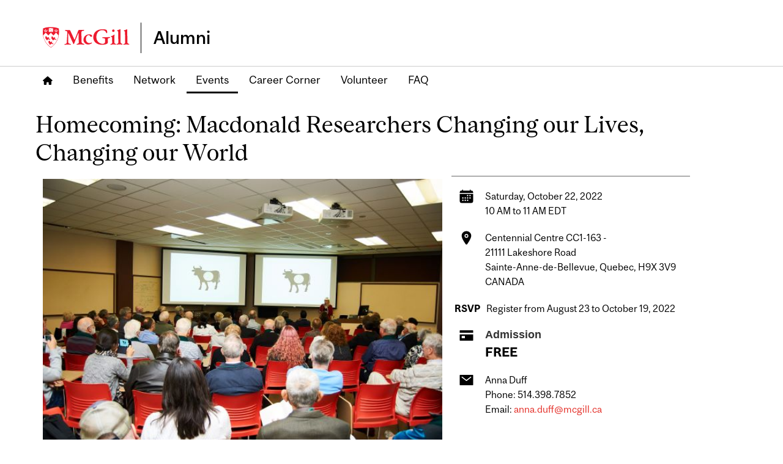

--- FILE ---
content_type: text/html; charset=UTF-8
request_url: https://www.alumni.mcgill.ca/aoc/events-travel/EventDetails.php?id=NDcwNjE=
body_size: 40098
content:
<!DOCTYPE html>
<html lang="en">
    <head id="MainHead">
        <title>McGill Alumni - Event Details</title>

                
        <!-- BEGIN ALL SOCIAL MEDIA TRACKERS -->

            <script async src="https://www.googletagmanager.com/gtag/js?id=G-0ZV4D6Y9BE"></script>
            <!-- Global site tag (gtag.js) - Google Ads: 805710115 -->
            <script>
                window.dataLayer = window.dataLayer || [];
                function gtag(){dataLayer.push(arguments);}
                gtag('js', new Date());
                gtag('config', 'G-0ZV4D6Y9BE');
            </script>
            <!-- End Google Pixel Code -->
                    
            <!-- Facebook Pixel Code -->
            <script>
                !function(f,b,e,v,n,t,s)
                {if(f.fbq)return;n=f.fbq=function(){n.callMethod?
                n.callMethod.apply(n,arguments):n.queue.push(arguments)};
                if(!f._fbq)f._fbq=n;n.push=n;n.loaded=!0;n.version='2.0';
                n.queue=[];t=b.createElement(e);t.async=!0;
                t.src=v;s=b.getElementsByTagName(e)[0];
                s.parentNode.insertBefore(t,s)}(window, document,'script',
                'https://connect.facebook.net/en_US/fbevents.js');
                fbq('init', '1228940580524517');
                fbq('track', 'PageView');
            </script>
            <!-- End Facebook Pixel Code -->
            <script>
                function gtag_report_conversion(url) {
                    return false;
                }
            </script>      
            <!-- LinkedIn Pixel Code -->
                    <script type="text/javascript">
                        _linkedin_partner_id = "801321";
                        window._linkedin_data_partner_ids = window._linkedin_data_partner_ids || [];
                        window._linkedin_data_partner_ids.push(_linkedin_partner_id);
                    </script>
                    <script type="text/javascript">
                     (function(l) { 
                        if (!l){
                            window.lintrk = function(a,b){window.lintrk.q.push([a,b])}; window.lintrk.q=[]} 
                            var s = document.getElementsByTagName("script")[0]; 
                            var b = document.createElement("script"); 
                            b.type = "text/javascript";
                            b.async = true; 
                            b.src = "https://snap.licdn.com/li.lms-analytics/insight.min.js"; 
                            s.parentNode.insertBefore(b, s);
                        })(window.lintrk); 
                    </script>
            <!-- End LinkedIn Pixel Code -->
 

        <!-- END ALL SOCIAL TRACKERS -->  
    

        <meta charset="utf-8" />
        <meta http-equiv="X-UA-Compatible" content="IE=edge,chrome=1" />
        <meta name="viewport" content="width=device-width, initial-scale=1" />           
        <script id="MainScript" language="javascript"></script> 

        <script language="javaScript" type="text/javascript" src="/images/includes/global.js"></script>
        <link rel="stylesheet" href="https://use.fontawesome.com/releases/v6.5.2/css/all.css" />
        <link rel="stylesheet" href="https://use.fontawesome.com/releases/v6.5.2/css/v4-shims.css" />
        <link rel="stylesheet" type="text/css" media="all" href="/images/aoc2025/css/McGillFonts.css" />
        <link rel="stylesheet" type="text/css" media="all" href="/images/aoc2025/css/aoc-camp.css" />
        <link rel="stylesheet" type="text/css" media="all" href="/images/aoc2025/css/concat-styles.css" />
        <link rel="stylesheet" type="text/css" media="all" href="/images/aoc2025/css/style-camp.css" />        
        <script src="/images/includes/jQuery/js/jquery-1.10.2.min.js"></script>
        <script src="/images/includes/jQuery/js/jquery-ui-1.10.3.custom.min.js"></script>

        
    <meta name="title" content="Macdonald Researchers Changing our Lives, Changing our World">
    <meta name="description" content="Meet four professors from the Faculty who will present their research conference-style. Don't miss this great opportunity to learn about the...">
    <meta property="og:type" content="website">
    <meta property="og:url" content="https://www.alumni.mcgill.ca/aoc/events-travel/EventDetails.php?id=NDcwNjE=">
    <meta property="og:title" content="Macdonald Researchers Changing our Lives, Changing our World">
    <meta property="og:description" content="Meet four professors from the Faculty who will present their research conference-style. Don't miss this great opportunity to learn about the...">
    <meta property="og:image" content="https://www.alumni.mcgill.ca/images/GetImage.php?id=37865">
    <meta property="og:site_name" content="McGill University Advancement Events">
    <meta name="twitter:card" content="summary_large_image">
    <meta name="twitter:url" content="https://www.alumni.mcgill.ca/aoc/events-travel/EventDetails.php?id=NDcwNjE=">
    <meta name="twitter:title" content="Macdonald Researchers Changing our Lives, Changing our World">
    <meta name="twitter:description" content="Meet four professors from the Faculty who will present their research conference-style. Don't miss this great opportunity to learn about the...">
    <meta name="twitter:image" content="https://www.alumni.mcgill.ca/images/GetImage.php?id=37865">
    <meta name="twitter:site" content="@McGillAlumni" />
    <meta property="twitter:image:alt" content="">
    <meta property="article:published_time" content="2021-11-09T13:25:51-05:00" />
    <meta property="article:modified_time" content="2021-11-09T09:50:42-04:00" />
    <meta itemprop="name" content="Macdonald Researchers Changing our Lives, Changing our World" />
    <meta itemprop="description" content="Meet four professors from the Faculty who will present their research conference-style. Don't miss this great opportunity to learn about the..." />
    <meta itemprop="image" content="https://www.alumni.mcgill.ca/images/GetImage.php?id=37865" />
    <meta name="dcterms.title" content="Macdonald Researchers Changing our Lives, Changing our World" />
    <meta name="dcterms.date" content="2021-11-09T13:25:51-05:00" />
    <meta name="dcterms.modified" content="2021-11-09T13:25:51-05:00" />
    <meta name="dcterms.type" content="Text" />
    <meta name="dcterms.format" content="text/html" />
    <meta name="dcterms.identifier" content="https://www.alumni.mcgill.ca/aoc/events-travel/EventDetails.php?id=NDcwNjE=" />
    <meta name="dcterms.language" content="EN" />

    <title>Macdonald Researchers Changing our Lives, Changing our World | AOC - McGill University</title>
    <script type="text/javascript" src="/images/includes/registrationWizard.js"></script>
    <script src="/images/includes/jQuery/js/jquery-1.10.2.min.js"></script>
    <script src="/images/includes/jQuery/js/jquery-ui-1.10.3.custom.min.js"></script>
    <link rel="stylesheet" href="/images/includes/jQuery/css/custom-theme/jquery-ui-1.10.4.custom.css">
    
    <!-- Modernizer browser feature detect -->
    <script type="text/javascript" src="/images/includes/modernizr.custom.69195.js"></script>
    <!-- Date plugin -->
    <script type="text/javascript" src="/give/mcgillgiving/xdate.js"></script>
    <!--Google Maps -->
    <script src="https://maps.googleapis.com/maps/api/js?v=3&key=AIzaSyAtNSkNAtctH2JkzrlQjTkkY_tQTwv98FE"></script>
    <link rel="stylesheet" type="text/css" href="/images/includes/registrationWizard.css" />
    <script type="text/javascript" src="registration/regwizEventsList.js"></script>
    <script type="text/javascript" src="EventDetails.js"></script>
    <link rel="stylesheet" href="registration/regwiz.css">

    <script type="text/javascript">     
        jQuery(document).ready(function () {

            try {
                codeAddress("21111 Lakeshore Road, Sainte-Anne-de-Bellevue, Quebec, H9X 3V9, CANADA");
            }
            catch(err) {
                jQuery( "#openmap ").hide();
                console.log("Google maps loading ERROR: " + err.message); 
            }
            
            jQuery( "#openmap" ).on( "click", function( e )  {
                e.preventDefault();
                window.scrollTo(0, 0);
                jQuery( "#modalMapDiv ").show();
            });    
                
        });
        
        
    
    </script>


    <style>
        H3{font-size:18px;}

        #ContentLogo a:hover{
            border-bottom:1px solid transparent;
        }

        #sectGoogleMapsFrame{
            width:98%;
            max-width:680px;
            height:300px;
            margin:20px auto;

        }       
        #sectGoogleMapsFrame img{
            max-width: none;
        }
        #sectImage{width:98%;}
        #eventsDG{margin-left:0;}
        #shoppingBasket{
            width:50px;
            height:10px;
            top:0px;
            float:right;
            margin-right:20px;
            white-space:nowrap;
            color: #000;
            position:relative;
        }

        #sectPageTitle{
            padding:0 0 15px 3px;
            display:none;
        }
        #sectPageTitleNarrow{display:block;}
        
        #sectDateTime,#sectContacts,#sectAdmissions,#sectLocation,#sectPreRegistrationDates{text-align:left;}
        
        #sectDateTime,#sectDateTimeNarrow{
            padding-top:5px;
        }
        #sectDateTimeNarrow h3{
            line-height:1.2em;          
        }
        #sectDateTime h3{
            font-size: 16px;
            font-weight: 400;
        }  
        
        #admissionsTicketsTable{width:100%;}
        #admissionsTicketsTable td{text-align:left;}


        #tableScheduleItemList{
            border:1px solid #cacaca;
        }
        #tableScheduleItemList tr:nth-child(even){background:#fafafa;}
        #tableScheduleItemList td{
            padding:2px 5px;
        }


        .subhead{
            font-size:1.2em;
            font-family: 'Source Sans Pro', Helvetica, Arial, sans-serif;         
        }


        .detailSection{
            padding:5px 0;
            line-height:1.6em;
        }
            


        .eventDetail, .eventDetailLeft{
             padding: 5px; 
             vertical-align:top; 
        }

        .eventDetailLeft{
             width:50px;
             background:transparent;
             text-align:center;
        }

        .eventDetailIcon{
             width:25px;
             height:25px;
        } 
             
        .rollover, .rollover:link, .rollover:visited {
            background: #ed1b2f;
            color: #fff;
            font-size: 16px;
            font-weight: 600;
            padding: 5px;
            letter-spacing: 0;
            text-shadow: none;
            box-shadow: none;
            border: 2px solid #ed1b2f;
            border-radius: 4px;
        }
        .rollover:hover{
            background: #fff;
            color: #ed1b2f;
            font-size: 16px;
            padding: 5px;
            letter-spacing: 0;
            text-shadow: none;
            box-shadow: none;
            border: 2px solid #ed1b2f;
            border-radius: 4px;
        } 
            .ELTicketField{
                border: 1px solid #000;
            }


        /* MartNet only */
        #adminIcons a:hover{
            border-bottom:none;
        }
        #tblStandardSubpageMenu1{
            width:680px;
            margin: 0 auto;
        }
        #tblStandardSubpageMenu1{
            margin:-10px auto 0 auto;
        }
        #tblStandardSubpageMenu1 td{
            padding:3px 20px 10px 20px;
        }
        #disablingDiv1, #disablingDiv2{

            /* Display it on the layer with index 1001.
               Make sure this is the highest z-index value
               used by layers on that page */
            z-index:9999;

            /* make it cover the whole screen */
            position: absolute;
            left: 0%;
            width: 100%;

            /* make it white but fully transparent */
            background-color: white;
            opacity:.00;
            filter: alpha(opacity=00);
        }
        #disablingDiv1{
            top: -250px;
            height: 250px;
        }
        #disablingDiv2{
            top: 180px;
            height: 100%;
        }
        
              
        .resultsBox{
            padding: 20px 15px;
            border-top: 10px solid #1d9682;
            border-left: 1px solid #1d9682;
            border-right: 1px solid #1d9682;
            border-bottom: 1px solid #1d9682;
            box-shadow: 5px 5px 10px rgba(43, 42, 42, 0.5); /* Drop shadow */            
        }

        /* The Modal (background) */
        .modalMap {
            display: none; /* Hidden by default */
            position: fixed; /* Stay in place */
            z-index: 1; /* Sit on top */
            left: 0;                                         
            top: 0;
            width: 100%; /* Full width */
            height: 100%; /* Full height */
            overflow: auto; /* Enable scroll if needed */
            background-color: rgb(0,0,0); /* Fallback color */
            background-color: rgba(0,0,0,0.4); /* Black w/ opacity */
        }

        /* Modal Content/Box */
        .modalMap-content {
            background-color: #fefefe;
            margin: 15% auto;
            padding: 20px;
            border: 1px solid #888;
            border-radius: 6px;
            width: 95%;
            max-width:680px;
        }

        /* The Close Button */
        .modalClose {
            color: #aaa;
            float: right;
            font-size: 32px;
            font-weight: bold;
            width:50px;
            text-align:right;
        }

        .modalClose:hover,
        .modalClose:focus {
            color: black;
            text-decoration: none;
            cursor: pointer;
        }
        .rightsection{
            padding: 10px 0;
            border-top: none;
            border-bottom: none;                          
        } 

        /* End MartNet only */

        @media screen and (min-width: 880px) {
            #shoppingBasket{
                margin-right:290px;
            }
            #sectImage,#sectGoogleMapsFrame{width:100%;}
            #divSearchSubmit, #divHCSearchSubmit{width:40%;}

        }

        @media screen and (min-width: 760px) {
            #sectPageTitle{display:block;}
            #sectPageTitleNarrow{display:none;}
            .modalMap-content {width: 80%;}
            .rightsection{
                border-top:1px solid #666;
                border-bottom:1px solid #666;                
            }            
        }

        @media print {
            body * {
                visibility: hidden;
            }
            #eventsDG * {
                visibility: visible;
            }
            #eventsDG {
                max-width: 100%;
                position: absolute;
                left: 0;
                top: 0;
            }
            #sectImage, #sectGoogleMapsFrame, #btnAddToBasket {
                display:none;
            }

        }


    </style>


		<script type="text/javascript">
		/* <![CDATA[ */
		xajax = {};
		xajax.config = {};
		xajax.config.requestURI = '/common/ajaxDispatcher.php';
		xajax.config.statusMessages =  false;
		xajax.config.waitCursor = true;
		xajax.config.version = 'xajax 0.5 Beta 2';
		xajax.config.legacy = false;

function xajax_executeScript(){return xajax.call("executeScript", {parameters: arguments});}
		/* ]]> */
		</script>
		<script type="text/javascript" src="/images/includes/xajax_js/xajax_core.js"></script>
		<script type="text/javascript">
		/* <![CDATA[ */
		window.setTimeout(
		 function () {
		  var scriptExists = false;
		  try { if (xajax.isLoaded) scriptExists = true; }
		  catch (e) {}
		  if (!scriptExists) {
		   alert('Error: the xajax Javascript component could not be included. Perhaps the URL is incorrect?\nURL: /images/includes/xajax_js/xajax_core.js');
		  }
		 },
		6000
		);
		/* ]]> */
		</script>

            <script>
                var jQueryScr = jQuery.noConflict();
            </script><script language="javascript" type="text/javascript" src="/images/includes/datagrid.js"></script>
<!-- REFERRER: -->

        <script type="text/javascript">

            jQuery(document).ready (function(){

                 
            });
    

    
        </script>
       
    </head>
    <body id="MainBody" class="">		 		
            <a name="pagetop"></a>
            <div id="outer-wrap" class="">	

                <!-- Navigation drawer MOBILE --> 			
                <div class="navWrap" role="navigation" id="nav">							
                    <nav id="ContentMobileMTNav" class="mtMobileNav"> 
                        
                    </nav>			
                </div>
                <!-- END Navigation drawer MOBILE --> 
                
                <!--  Begin Navigation drawer DESKTOP --> 
                <div id="inner-wrap" class="m-pikabu-container">				 					
                    <div class="fullHeader">			 							
                        <!-- HEADER --> 							
                        <header class="structHead" role="banner" id="top">								
                            <div class="containerBod">									
                                <div class="headLogo col-xs-12 col-sm-7">										
                                    <div id="ContentLogo">
                                        <a title="McGill University Alumni home" href="https://www.mcgill.ca/alumni">
                                            <img alt="McGill University Alumni home page" src="/images/aoc2025/headlogo.svg">
                                        </a>                                       
                                    </div>	
                                    <div id="ContentSiteName">
                                        <a title="McGill University Alumni home" href="https://www.mcgill.ca/alumni">
                                            Alumni
                                        </a>
                                    </div>
                                </div>									               
                                <div id="utilityBar" class="col-sm-5">									
                                    										                                   
                                    <div id="ContentTopGive" class="hidden-sm hidden-xs" style="display:none;">
                                        <div class="givebutton">
                                            <a href="https://www.alumni.mcgill.ca/give/?new=1">Give</a>
                                        </div>
                                    </div>										 								
                                </div>
                            </div>							
                        </header>

                        <!-- DESKTOP Navigation Bar BEGIN --> 							
                        <div class="desktopNav">								
                            <div class="containerBod">									
                                <div class="row">										
                                    <nav id="ContentTopNavAlum" class="col-md-12 col-sm-4 col-xs-10 imodSiteMap" aria-label="Primary"> 
                                        <ul id="nav2">  
                                            <li class=" ">
                                                <a href="https://www.mcgill.ca">                
                                                    <em class="fa fa-home" style="font-size:14px;"></em>
                                                </a> 
                                            </li>
                                           <li class=" ">
                                                <a href="https://www.mcgill.ca/alumni/benefits">Benefits</a> 
                                            </li>                                               
                                            <li class=" ">
                                                <a href="https://www.mcgill.ca/alumni/network">Network</a> 
                                            </li>  
                                            <li class="ua-select">
                                                <a href="https://www.mcgill.ca/alumni/events">Events</a> 
                                            </li>  
                                            <li class=" ">
                                                <a href="https://www.mcgill.ca/alumni/career-corner">Career Corner</a> 
                                            </li>  
                                            <li class=" ">
                                                <a href="https://www.mcgill.ca/alumni/volunteer">Volunteer</a> 
                                            </li>   
                                            <li class=" ">
                                                <a href="https://www.mcgill.ca/alumni/faq">FAQ</a> 
                                            </li>                                                                                          
                                        </ul> 
                                    </nav>										 									
                                </div>								
                            </div>							
                        </div>	
                        <!-- DESKTOP Navigation Bar END --> 
                        
                        
                    </div>				 				
                    <!-- MAIN CONTENT AREA --> 				
                    <div role="main" id="main" class="structBody">					
                        <div class="containerBod">					   
                            <div class="row">					      
                                <div class="col-xs-12 col-sm-12 col-md-12">                        
                                    <div id="ContentMiddleLayoutFullWidthImg">
                                    </div>                     
                                </div>					   
                            </div>						
                            <div class="row">							
                                <section class="col-sm-12 col-md-12">								

                                            <!-- START -->	
    <div id="eventOuterContainer">
        <div class="title" id="sectPageTitle" style="width:100%;">Homecoming: Macdonald Researchers Changing our Lives, Changing our World 
        </div><!-- /#sectPageTitle -->

        <div id="eventsDG" class="col-xs-12 col-sm-7 col-md-7">
        
            <div id="errorBox" class="errorBox" style="display: none;"><br /></div>
            <div id="resultsTD" class="resultsBox" style="display:none;">
                <div id="resultsDisplay">Ticket reservation<br />Processing...</div>
            </div>


            <div class="detailSection" id="sectImage"><img src="/images/GetImage.php?id=37865" style="width:100%;" alt="Macdonald Researchers Changing our Lives, Changing our World">
            </div><!-- /#sectImage -->
            <div class="title" id="sectPageTitleNarrow">Homecoming: Macdonald Researchers Changing our Lives, Changing our World 
            </div><!-- /#sectPageTitleNarrow -->
            <div class="detailSection" id="sectDescription">
        		<div class="subtext">Meet four professors from the Faculty who will present their research conference-style. Don't miss this great opportunity to learn about the environmental impacts of cities, synthetic biology, insect biodiversity and diabetes self- management.&nbsp; &nbsp; &nbsp;&nbsp;<br><br><b>Anne-Sophie Brazeau</b>, Assistant Professor School of Human Nutrition and Director of the Dietetics Education and Practice Program&nbsp;<div>Presentation: <b>Supporting people through their journey with type 1 diabetes</b></div><div>&nbsp; &nbsp;&nbsp;</div><div><b>Professor Mehran Dastmalchi</b>, Assistant Professor Plant Science&nbsp;</div><div>Presentation: <b>Sunlight, water, and thin air</b></div><div><br /></div><div><b>Professor Jessica Gillung</b>, Assistant Professor Natural Resource Sciences and Director of the Lyman Entomological Museum&nbsp;</div><div>Presentation: <b>The Lyman Entomological Museum: discovering the fascinating world of insects</b></div><div><br /></div><div><b>Professor Ben Goldstein</b>, Assistant Professor Bioresource Engineering Presentation: <b>Bioresources and the city: What's the connection?</b></div>
        		</div>
            </div><!-- /#sectDescription -->
            <div class="detailSection" id="sectDetails">
                <div class="subhead"><h3>Details</h3></div>
        		<div class="subtext"><i><b>Important Information on COVID-19:</b></i><div><i>We ask organizers and guests of McGill-sponsored events around the world to follow local guidelines and policies to lower the risk of COVID-19 transmission. Even where masks are no longer obligatory, they remain strongly encouraged.</i></div>
        		</div>
            </div><!-- /#sectDetails -->
    </div><!-- /#eventsDG -->

    <div id="eventsRC" class="col-xs-12 col-sm-4 col-md-4 rightsection">
        <div class="detailSection" id="sectDateTime">
            <div style="display:table">
                <div style="display:table-row">
                    <div style="display:table-cell;" class="eventDetailLeft">
                        <object data="/images/aoc2025/ionicons/calendar.svg" class="eventDetailIcon"></object>
                    </div>
                    <div style="display:table-cell;" class="eventDetail">
                        Saturday, October 22, 2022<br>10 AM to  11 AM&nbsp;EDT
                    </div>
                </div>
            </div>    
        </div><!-- /#sectDateTime -->
        <div class="detailSection" id="sectLocation">
            <div style="display:table">
                <div style="display:table-row">
                    <div style="display:table-cell;" class="eventDetailLeft">
                        <object data="/images/aoc2025/ionicons/location.svg" class="eventDetailIcon"></object>
                    </div>
                    <div style="display:table-cell;" class="eventDetail">           
                        <div class="subtext">
                            Centennial Centre CC1-163 - <br>21111 Lakeshore Road<br>Sainte-Anne-de-Bellevue, Quebec, H9X 3V9<br>CANADA
                        </div>
                        <a href="" id="openmap">View map</a>
                    </div>
                </div>
            </div>
        </div><!-- /#sectLocation -->
        <div class="detailSection" id="sectPreRegistrationDates">
            <div style="display:table">
                <div style="display:table-row">
                    <div style="display:table-cell;" class="eventDetailLeft">
                        <span style="font-weight:bold">RSVP</span>
                    </div>
                    <div style="display:table-cell;" class="eventDetail"> 
                        <div class="subtext">Register from August 23 to October 19, 2022
                        </div>
                    </div>
                </div>
            </div>                            
        </div><!-- /#sectPreRegistrationDates -->
        <div class="detailSection" id="sectAdmissions">
            <div style="display:table">
                <div style="display:table-row">
                    <div style="display:table-cell;" class="eventDetailLeft">
                        <object data="/images/aoc2025/ionicons/card-sharp.svg" class="eventDetailIcon"></object>
                    </div>
                    <div style="display:table-cell;" class="eventDetail">          
                        <div class="subtext"><form><div class="subhead"><h3>Admission</h3></div>
<table border="0" cellpadding="0" cellspacing="0" id="admissionsTicketsTable">
<tr>
<td></td><td style="white-space:nowrap; color:#000;font-size:1.1em;"><span style="font-weight:bold; color:#000; font-size:1.2em;">FREE</span></td>
<td nowrap><div id="basketCount_51561" style="padding-left:4px;font-weight:bold; color:#ed1b2f; display:none;"> in cart</div>
</td></tr>
</table>
</form>

                        </div>
                    </div>
                </div>
            </div>
        </div><!-- /#sectAdmissions -->
        <div class="detailSection" id="sectContacts">
            <div style="display:table">
                <div style="display:table-row">
                    <div style="display:table-cell;" class="eventDetailLeft">
                        <object data="/images/aoc2025/ionicons/mail-sharp.svg" class="eventDetailIcon"></object>
                    </div>
                    <div style="display:table-cell;" class="eventDetail">            
                        <div class="subtext">Anna Duff<br>Phone: 514.398.7852
<br>Email: <a href="mailto:anna.duff@mcgill.ca">anna.duff@mcgill.ca</a>
<br>&nbsp;<br>

                        </div>
                    </div>
                </div>
            </div>
        </div><!-- /#sectContacts -->
    </div><!-- /#eventsRC -->

    <div class="col-xs-12 col-sm-7 col-md-7">
        <div style="border-top:1px solid #cacaca; padding:30px 0; width:100%;">
            View our 
            <a href="https://www.mcgill.ca/alumni/faq#events" target="_blank">
            Event Cancellation and Refund Policy.</a>
        </div>      
        <div style="width:100%">
            <a href="/aoc/events-travel/registration/regwizEventsList.php" style="color:#E43029; font-weight:bold;">Back to Events</a>
        </div>
    </div>
</div><!-- /#eventOuterContainer -->

<!-- The Modal -->
<div id="modalMapDiv" class="modalMap">
  <!-- Modal content -->
  <div class="modalMap-content">
    <span class="modalClose" onClick="jQuery('#modalMapDiv').hide();">&times;</span>
    <div id="sectGoogleMapsFrame"></div>
  </div>
</div>
  


        <script language="javascript" type="text/javascript">
            /* hide toggleShoppingBasketIcon */
            if(document.getElementById("toggleShoppingBasketIconTop") !== null){
                document.getElementById("toggleShoppingBasketIconTop").style.display = "none";
            }
            if(document.getElementById("toggleShoppingBasketIconBottom") !== null){
                document.getElementById("toggleShoppingBasketIconBottom").style.display = "none";
            }
        </script>                                            <!-- END -->
						
                                </section>								 							 						
                            </div>					
                        </div>				
                    </div>                        
                    <div class="ConnectSection">               
                        <a class="anchor" id="ConnectAnchor"></a>               
                        <div class="containerBod">	                   
                            <div class="row">                     
                                <div id="ContentConnect" class="col-md-12">
                                </div>                  
                            </div>                  
                            <div class="row">                     
                                <div id="ContentConnectSlider">
                                </div>                  
                            </div>               
                        </div>            
                    </div>	              				
                    <!-- FOOTER --> 				
                    <footer role="contentinfo"  style="background:#1F1F1F;">					
                        <div class="containerBod">							
                            <div class="row" style="padding:0 0 50px 0;">									
                                <div class="col-xs-12 col-sm-9 footerLogo">
                                    <div id="ContentFooterStayConnected" class="info">
                                        <div class="">
                                            <h2 style="font-size:2em;font-weight:400;font-family:McGillCampSerif">Stay connected</h2>
                                            <p><a href="https://www.mcgill.ca/alumni/faq/contact-us" style="text-decoration:underline;">Contact us</a></p>
                                            <p>514-398-5000<br>1-800-567-5175</p>
                                            <p><strong>University Advancement</strong><br>
                                            1430 Peel Street<br>Montreal, QC, H3A 3T3</p>
                                            <p><a href="https://maps.app.goo.gl/mjYvn7cxPzf3QRGv7" style="text-decoration:underline;">Get directions&nbsp;</a></p>
                                            <p style="max-width: 400px;"><br>As a McGill degree-holder, you are automatically a member of the 
                                            McGill Alumni Association and a part of our global network. Welcome!</p>
                                        </div>
                                    </div>	                                										                                    									
                                </div>

                                <div class="col-xs-12 col-sm-3 footerInfo">																			
                                    <nav id="ContentFooterNav" class="links" aria-label="Footer"> 
                                        <ul class=""> 
                                            <li class="" style="font-size:1.2em;font-weight:400;">
                                                Other sites for alumni
                                            </li>                                           
                                            <li class="">
                                                    <a href="https://giving.mcgill.ca/">McGill Giving</a>
                                            </li>
                                            <li class="menu-item">
                                                <a href="https://mcgillnews.mcgill.ca/">McGill News</a>
                                            </li>
                                            <li class="menu-item">
                                                <a href="https://crowdfunding.mcgill.ca/ui/main">McGill Crowdfunding</a>
                                            </li>
                                            <li class="menu-item">
                                                <a href="https://mcgill.peoplegrove.com/v2/">McGillConnect</a>
                                            </li>
                                            <li class="menu-item">
                                                <a href="https://www.mcgill.ca/alumni/faq/privacy-policy">Privacy policy</a>
                                            </li>
                                        </ul>                                        
                                    </nav>									
                                </div>	                                
                            </div>
                            <div class="row">
                                <div class="col-xs-12 col-sm-4 col-sm-push-4 footerSocial">										
                                    <div id="ContentFooterSocial">
                                        <ul class="socialIcons">       
                                            <li>
                                            <a href="https://www.instagram.com/mcgillalumni/" target="_blank" aria-label="McGill Alumni on Instagram">
                                                <em class="fab fa-instagram">
                                                </em></a>   
                                            </li> 
                                            <li>
                                            <a href="https://www.linkedin.com/groups/49847" target="_blank" aria-label="McGill Alumni on LinkedIn">
                                                <em class="fab fa-linkedin">
                                                </em></a> 
                                            </li>                                               
                                            <li>
                                            <a href="https://twitter.com/McGillAlumni" target="_blank" aria-label="McGill Alumni on Twitter">
                                                <em class="fab fa-x-twitter">
                                                </em></a> 
                                            </li>    
                                            <li>
                                            <a href="http://www.youtube.com/user/McGillAlumni" target="_blank" aria-label="McGill Alumni on YouTube">
                                                <em class="fab fa-youtube">
                                                </em></a>   
                                            </li>    

                                            <li>
                                            <a href="https://www.facebook.com/McGillUniversityAlumni/" target="_blank" aria-label="McGill Alumni on Facebook">
                                                <em class="fab fa-facebook">
                                                </em></a>   
                                            </li>                                             
                                        </ul>
                                    </div>									
                                </div>															 								
                            </div>
                        </div>				
                    </footer>
                    <div id="mcgill-bottom-black-footer" style="background:#000;">
                        <div class="containerBod">	
                            <div class="row">
                                <div class="col-xs-12 col-sm-2 footerInfo">
                                    <div id="ContentFooterLogo" style="padding-top:30px;">
                                        <a href="http://mcgill.ca">
                                            <img src="/images/aoc2025/footerlogo.png" class="footerimg" alt="McGill University home page"></a>
                                    </div>
                                </div>
                                <div class="col-xs-12 col-sm-4 footerInfo">
                                    <p style="padding-top:30px;color:#9a9898;">Copyright &#169; 2025 McGill University.</p>                                
                                </div>
                                <div class="col-xs-12 col-sm-6 footerInfo">
                                    <nav class="links">
                                        <ul class="">
                                            <li class="">
                                                <a href="https://www.mcgill.ca/digital-accessibility">Accessibility</a>
                                            </li>
                                            <li class="">
                                                <a href="https://www.mcgill.ca/privacy-notice">Cookie notice</a>
                                            </li>
                                            <li class="">
                                                <a href="https://www.mcgill.ca/contact-us">Contact us</a>
                                            </li>
                                        </ul>
                                    </nav>
                                </div>
                            </div>
                        </div>
                    </div>
                </div>		
            </div>	
        <noscript><img height="1" width="1" style="display:none" src="https://www.facebook.com/tr?id=1228940580524517&ev=PageView&noscript=1"/></noscript>
        <noscript><img height="1" width="1" style="display:none;" alt="" src="https://px.ads.linkedin.com/collect/?pid=801321&fmt=gif" /></noscript>
    </body>
</html>

--- FILE ---
content_type: text/css
request_url: https://www.alumni.mcgill.ca/images/aoc2025/css/McGillFonts.css
body_size: 7851
content:
            @font-face {
              font-family: McGillCampSans;
              src: url(/common/webfonts/mcgill/McGillSans-Regular.eot); 
              src: url(/common/webfonts/mcgill/McGillSans-Regular.woff2) format("woff2"),
                   url(/common/webfonts/mcgill/McGillSans-Regular.woff) format("woff"),
                   url(/common/webfonts/mcgill/McGillSans-Regular.ttf)  format("truetype") 
            }
            
            @font-face {
                font-display:swap;
                font-family:
                font-style:normal;
                font-weight:400;
                src:url(/common/webfonts/mcgill/McGillSans-Regular.eot);
                src:url(/common/webfonts/mcgill/McGillSans-Regular.woff2) format("woff2"),
                    url(/common/webfonts/mcgill/McGillSans-Regular.woff) format("woff"),
                    url(/common/webfonts/mcgill/McGillSans-Regular.ttf) format("ttf")
            }
            
            @font-face {
                font-display:swap;
                font-family:McGillCampSans;
                font-style:italic;
                font-weight:400;
                src:url(/common/webfonts/mcgill/McGillSans-Italic.eot);
                src:url(/common/webfonts/mcgill/McGillSans-Italic.woff2) format("woff2"),
                    url(/common/webfonts/mcgill/McGillSans-Italic.woff) format("woff"),
                    url(/common/webfonts/mcgill/McGillSans-Italic.ttf) format("ttf")
            }
            
            @font-face {
                font-display:swap;
                font-family:McGillCampSans;
                font-style:normal;
                font-weight:500;
                src:url(/common/webfonts/mcgill/McGillSans-Medium.eot);
                src:url(/common/webfonts/mcgill/McGillSans-Medium.woff2) format("woff2"),
                    url(/common/webfonts/mcgill/McGillSans-Medium.woff) format("woff"),
                    url(/common/webfonts/mcgill/McGillSans-Medium.ttf) format("ttf")
            }
            
            @font-face {
                font-display:swap;
                font-family:McGillCampSans;
                font-style:italic;
                font-weight:500;
                src:url(/common/webfonts/mcgill/McGillSans-MediumItalic.eot);
                src:url(/common/webfonts/mcgill/McGillSans-MediumItalic.woff2) format("woff2"),
                    url(/common/webfonts/mcgill/McGillSans-MediumItalic.woff) format("woff"),
                    url(/common/webfonts/mcgill/McGillSans-MediumItalic.ttf) format("ttf")
            }
            
            @font-face {
                font-display:swap;
                font-family:McGillCampSans;
                font-style:normal;
                font-weight:700;
                src:url(/common/webfonts/mcgill/McGillSans-Bold.eot);
                src:url(/common/webfonts/mcgill/McGillSans-Bold.woff2) format("woff2"),
                    url(/common/webfonts/mcgill/McGillSans-Bold.woff) format("woff"),
                    url(/common/webfonts/mcgill/McGillSans-Bold.ttf) format("ttf")
            }
            
            @font-face {
                font-display:swap;
                font-family:McGillCampSans;
                font-style:italic;
                font-weight:700;
                src:url(/common/webfonts/mcgill/McGillSans-BoldItalic.eot);
                src:url(/common/webfonts/mcgill/McGillSans-BoldItalic.woff2) format("woff2"),
                    url(/common/webfonts/mcgill/McGillSans-BoldItalic.woff) format("woff"),
                    url(/common/webfonts/mcgill/McGillSans-BoldItalic.ttf) format("ttf")
            }            
                                              
            @font-face {
              font-family: McGillCampSerif;
              src: url(/common/webfonts/mcgill/McGillSerif-Regular.eot); 
              src: url(/common/webfonts/mcgill/McGillSerif-Regular.woff2) format("woff2"), 
                   url(/common/webfonts/mcgill/McGillSerif-Regular.woff) format("woff"), 
                   url(/common/webfonts/mcgill/McGillSerif-Regular.ttf)  format("truetype") 
            }    
                       
            @font-face {
                font-family: McGillCampSerifBold;
                src: url(/common/webfonts/mcgill/McGillSerif-Bold.eot);
                src: url(/common/webfonts/mcgill/McGillSerif-Bold.woff2) format("woff2"),
                    url(/common/webfonts/mcgill/McGillSerif-Bold.woff) format("woff"), 
                    url(/common/webfonts/mcgill/McGillSerif-Bold.ttf)  format("truetype")
            }
                        
            @font-face {
                font-display:swap;
                font-family:McGillCampSerif;
                font-style:normal;
                font-weight:400;
                src:url(/common/webfonts/mcgill/McGillSerif-Regular.eot);
                src:url(/common/webfonts/mcgill/McGillSerif-Regular.woff2) format("woff2"),
                    url(/common/webfonts/mcgill/McGillSerif-Regular.woff) format("woff"),
                    url(/common/webfonts/mcgill/McGillSerif-Regular.ttf) format("ttf")
            }
                        
            @font-face {
                font-display:swap;
                font-family:McGillCampSerif;
                font-style:italic;
                font-weight:400;
                src:url(/common/webfonts/mcgill/McGillSerif-Italic.eot);
                src:url(/common/webfonts/mcgill/McGillSerif-Italic.woff2) format("woff2"),
                    url(/common/webfonts/mcgill/McGillSerif-Italic.woff) format("woff"),
                    url(/common/webfonts/mcgill/McGillSerif-Italic.ttf) format("ttf")
            }
                        
            @font-face {
             font-display:swap;
             font-family:McGillCampSerif;
             font-style:normal;
             font-weight:500;
             src:url(/common/webfonts/mcgill/McGillSerif-Medium.eot);
             src:url(/common/webfonts/mcgill/McGillSerif-Medium.woff2) format("woff2"),
                url(/common/webfonts/mcgill/McGillSerif-Medium.woff) format("woff"),
                url(/common/webfonts/mcgill/McGillSerif-Medium.ttf) format("ttf")
            }
            
            @font-face {
                font-display:swap;
                font-family:McGillCampSerif;
                font-style:italic;
                font-weight:500;
                src:url(/common/webfonts/mcgill/McGillSerif-MediumItalic.eot);
                src:url(/common/webfonts/mcgill/McGillSerif-MediumItalic.woff2) format("woff2"),
                    url(/common/webfonts/mcgill/McGillSerif-MediumItalic.woff) format("woff"),
                    url(/common/webfonts/mcgill/McGillSerif-MediumItalic.ttf) format("ttf")
            }
            @font-face {
                font-display:swap;
                font-family:McGillCampSerif;
                font-style:normal;
                font-weight:700;
                src:url(/common/webfonts/mcgill/McGillSerif-Bold.eot);
                src:url(/common/webfonts/mcgill/McGillSerif-Bold.woff2) format("woff2"),
                    url(/common/webfonts/mcgill/McGillSerif-Bold.woff) format("woff"),
                    url(/common/webfonts/mcgill/McGillSerif-Bold.ttf) format("ttf")
            }
            @font-face {
                font-display:swap;
                font-family:McGillCampSerif;
                font-style:italic;
                font-weight:700;
                src:url(/common/webfonts/mcgill/McGillSerif-BoldItalic.eot);
                src:url(/common/webfonts/mcgill/McGillSerif-BoldItalic.woff2) format("woff2"),
                    url(/common/webfonts/mcgill/McGillSerif-BoldItalic.woff) format("woff"),
                    url(/common/webfonts/mcgill/McGillSerif-BoldItalic.ttf) format("ttf")
            }

--- FILE ---
content_type: text/css
request_url: https://www.alumni.mcgill.ca/images/aoc2025/css/aoc-camp.css
body_size: 10647
content:

/********** navigation cell **********/
.navcell {
    color: #000000;
    background: #8C9EAC;
}

/********** Standard cell **********/
.bkgcell {
    color: #000000;
    background: #FFFFFF;
}

/********** Grey background **********/
.frmcell {
    color: #EAEAEA;
    background: #DADADA;
}

/********** Use this for the blue menu at the top of some staff administration pages **********/
.admincell {
    color: #000000;
    line-height: 20px;
    background: #F0EAFF;
}

/********** Use this for alternate table rows **********/
 .graycell {
    background: #EFEFEF;
}

/********** Column headings on staff side **********/
.tablecolhead {
    color: white;
    font-weight:bold;
    font-size: 11px;
    background: #CACACA;
}

/********** Black column headings on staff side **********/
.tablecolheadblk {
    color: black;
    font-weight:bold;
    font-size: 11px;
    background: #CACACA;
}

/********** Heading level 1 **********/
.head,#CharlotteHeader {
    color: #ED1B2F;
    font-family: 'McGillSans', 'Roboto', sans-serif;
    font-size: 25px;
    font-weight: 600;
    line-height: 1.3em;
    padding: 0px 0px 5px 0px;

}

/********** Heading level 2 **********/
.title {
    color: #000;
    font-size: 21px;
    line-height: 22px;
    font-family: 'McGillCampSans', 'Times New Roman', serif;
}

/********** Heading level 3 **********/
.subhead {
     color: #333;
     font-family: Arial, Geneva, sans-serif;
     font-size: 11px;
     font-weight: bold;
}

/********** use for mandatory fields **********/
.negativenumber, .requiredfield {
     background: transparent;
     color: #FF0033;
}

/********** show a smaller font **********/
.smalltype {
     font-family: Arial, Geneva, sans-serif;
     font-size: 10px;
}


A:link, A:visited, A:active{
	background: transparent;
	color:#E43029;
	text-decoration:none;
}

A:hover {
    color:#BC1D19;
}


A.common:link, A.common:visited, A.common:active{
    background: transparent;
    color:#000;
	text-decoration:none;
}

A.common:hover {
    color:#000;
}


A.titleLink:link, A.titleLink:visited, A.titleLink:active{
    background: transparent;
    color: #000;
    font-family: Arial, Geneva, sans-serif;
    font-size: 14px;
    font-weight: bold;
    text-decoration:none;
}

A.titleLink:hover {
    background: transparent;
    color: #000;
    font-family: Arial, Geneva, sans-serif;
    font-size: 14px;
    font-weight: bold;
}



/******** LINKS WITH ICONS ********/


.addlink, A.addlink:link, A.addlink:visited {

	background: transparent url(/images/icons/add_0.gif) no-repeat scroll top left;
 	padding-left: 13px;
     color:#000;
	text-decoration:none;
}
A.addlink:hover, A.addlink:active {

	background: transparent url(/images/icons/add_1.gif) no-repeat scroll top left;
 	padding-left: 13px;
     color:#175F52;
}


.backlink, A.backlink:link, A.backlink:visited {

	background: transparent url(/images/icons/back_0.gif) no-repeat scroll top left;
 	padding-left: 13px;
    color:#000;
	text-decoration:none;
}
A.backlink:hover, A.backlink:active {

	background: transparent url(/images/icons/back_1.gif) no-repeat scroll top left;
 	padding-left: 13px;
    color:#175F52;
}


.editlink, A.editlink:link, A.editlink:visited {

	background: transparent url(/images/icons/edit_0.gif) no-repeat scroll top left;
 	padding-left: 13px;
     color:#000;
	text-decoration:none;
}
A.editlink:hover, A.editlink:active {

	background: transparent url(/images/icons/edit_1.gif) no-repeat scroll top left;
 	padding-left: 13px;
    color:#175F52;
}


.deletelink, A.deletelink:link, A.deletelink:visited {

	background: transparent url(/images/icons/delete_0.gif) no-repeat scroll top left;
 	padding-left: 13px;
    color:#000;
	text-decoration:none;
}
A.deletelink:hover, A.deletelink:active {

	background: transparent url(/images/icons/delete_1.gif) no-repeat scroll top left;
 	padding-left: 13px;
    color:#175F52;
}


.feedbacklink, A.feedbacklink:link, A.feedbacklink:visited {

	background: transparent url(/images/icons/feedback_0.gif) no-repeat scroll top left;
 	padding-left: 14px;
    color:#000;
	text-decoration:none;
}
A.feedbacklink:hover, A.feedbacklink:active {

	background: transparent url(/images/icons/feedback_1.gif) no-repeat scroll top left;
 	padding-left: 14px;
    color:#175F52;
}


.filterlink, A.filterlink:link, A.filterlink:visited {

	background: transparent url(/images/icons/filter_0.gif) no-repeat scroll top left;
 	padding-left: 16px;
    color:#000;
	text-decoration:none;
}
A.filterlink:hover, A.filterlink:active {

	background: transparent url(/images/icons/filter_1.gif) no-repeat scroll top left;
 	padding-left: 16px;
    color:#175F52;
}


.infolink, A.infolink:link, A.infolink:visited {
    background: transparent url(/images/icons/info_0.gif) no-repeat scroll top left;
    color:#000;
	text-decoration:none;
    padding-left: 13px;
}
A.infolink:hover, A.infolink:active {
    background: transparent url(/images/icons/info_1.gif) no-repeat scroll top left;
    color:#175F52;
    padding-left: 13px;
}


.maillink, A.maillink:link, A.maillink:visited {

	background: transparent url(/images/icons/mail_0.gif) no-repeat scroll top left;
 	padding-left: 13px;
    color:#000;
	text-decoration:none;
}
A.maillink:hover, A.maillink:active {

	background: transparent url(/images/icons/mail_1.gif) no-repeat scroll top left;
 	padding-left: 13px;
    color:#175F52;
}


.mcgilllink, A.mcgilllink:link, A.mcgilllink:visited {

	background: transparent url(/images/icons/mcgill-logo_0.gif) no-repeat scroll top left;
 	padding-left: 14px;
    color:#000;
	text-decoration:none;
}
A.mcgilllink:hover, A.mcgilllink:active {

	background: transparent url(/images/icons/mcgill-logo_1.gif) no-repeat scroll top left;
 	padding-left: 14px;
    color:#175F52;
}


.newlink, A.newlink:link, A.newlink:visited {

	background: transparent url(/images/icons/new_0.gif) no-repeat scroll top left;
 	padding-left: 13px;
    color:#000;
	text-decoration:none;
}
A.newlink:hover, A.newlink:active {

	background: transparent url(/images/icons/new_1.gif) no-repeat scroll top left;
 	padding-left: 13px;
    color:#175F52;
}


.printlink, A.printlink:link, A.printlink:visited {

	background: transparent url(/images/icons/print_0.gif) no-repeat scroll top left;
	padding: 0px 2px 3px 18px;
    color:#000;
	text-decoration:none;
}
A.printlink:hover, A.printlink:active {

	background: transparent url(/images/icons/print_1.gif) no-repeat scroll top left;
	padding: 0px 2px 3px 18px;
    color:#175F52;
}


.questionlink, A.questionlink:link, A.questionlink:visited {

	background: transparent url(/images/icons/help_0.gif) no-repeat scroll top left;
	cursor:help;
 	padding: 1px 2px 4px 17px;
    color:#000;
	text-decoration:none;
}
A.questionlink:hover, A.questionlink:active {

	background: transparent url(/images/icons/help_1.gif) no-repeat scroll top left;
	cursor:help;
 	padding: 1px 2px 4px 17px;
    color:#175F52;
}


.restrictlink, A.restrictlink:link, A.restrictlink:visited {

	background: transparent url(/images/icons/restrict_0.gif) no-repeat scroll top left;
 	padding-left: 13px;
    color:#000;
	text-decoration:none;
}
A.restrictlink:hover, A.restrictlink:active {

	background: transparent url(/images/icons/restrict_1.gif) no-repeat scroll top left;
 	padding-left: 13px;
    color:#175F52;
}


.resourcelink, A.resourcelink:link, A.resourcelink:visited {

	background: transparent url(/images/icons/resource_0.gif) no-repeat scroll top left;
 	padding-left: 16px;
    color:#000;
}
A.resourcelink:hover, A.resourcelink:active {

	background: transparent url(/images/icons/resource_1.gif) no-repeat scroll top left;
 	padding-left: 16px;
    color:#175F52;
}


.savelink, A.savelink:link, A.savelink:visited {

	background: transparent url(/images/icons/save_0.gif) no-repeat scroll top left;
 	padding: 0px 2px 3px 18px;
    color:#000;
	text-decoration:none;
}
A.savelink:hover, A.savelink:active {

	background: transparent url(/images/icons/save_1.gif) no-repeat scroll top left;
 	padding: 0px 2px 3px 18px;
    color:#175F52;
}


.searchlink, A.searchlink:link, A.searchlink:visited {

	background: transparent url(/images/icons/search_0.gif) no-repeat scroll top left;
	padding: 1px 2px 4px 17px;
    color:#000;
	text-decoration:none;
}
A.searchlink:hover, A.searchlink:active {

	background: transparent url(/images/icons/search_1.gif) no-repeat scroll top left;
 	padding: 1px 2px 4px 17px;
    color:#175F52;
}


.unrestrictlink, A.unrestrictlink:link, A.unrestrictlink:visited {

	background: transparent url(/images/icons/unrestrict_0.gif) no-repeat scroll top left;
 	padding-left: 13px;
    color:#000;
	text-decoration:none;
}
A.unrestrictlink:hover, A.unrestrictlink:active {

	background: transparent url(/images/icons/unrestrict_1.gif) no-repeat scroll top left;
 	padding-left: 13px;
    color:#175F52;
}


.viewlink, A.viewlink:link, A.viewlink:visited {

	background: transparent url(/images/icons/view_0.gif) no-repeat scroll top left;
 	padding-left: 13px;
    color:#000;
	text-decoration:none;
}
A.viewlink:hover, A.viewlink:active {

	background: transparent url(/images/icons/view_1.gif) no-repeat scroll top left;
 	padding-left: 13px;
    color:#175F52;
}


.weblink, A.weblink:link, A.weblink:visited {

	background: transparent url(/images/icons/web_0.gif) no-repeat scroll top left;
    padding: 0px 2px 3px 18px;
    color:#000;
	text-decoration:none;
}
A.weblink:hover, A.weblink:active {

	background: transparent url(/images/icons/web_1.gif) no-repeat scroll top left;
 	padding: 0px 2px 3px 18px;
    color:#175F52;
}



A.topmenu:link, A.topmenu:visited, A.topmenu:active{
    background: transparent;
    color: #2A3F55;
    text-decoration: none;
}
A.topmenu:hover {
    background: transparent;
    color: #000000;
}



/********** GENERAL ROLLOVER BUTTONS **********/

.AlumniButton, .htmltkButton,
.rollover, A.rollover:link, A.rollover:visited {
    background: #FFF;
    color: #000;
    font-size: 16px;
    padding: 8px 10px;
    letter-spacing: 0;
    text-shadow: none;
    box-shadow: none;
    border: 2px solid #000;
    border-radius: 4px;
}


.AlumniButton:hover,.htmltkButton:hover,
.rollover:hover,A.rollover:active, A.rollover:hover {
    background: #000;
    color: #fff;
    padding: 8px 10px;
}


/********** Use this to display any error messages **********/
.AlertMessage, .errorMessage {
	font-size: 12px;
	color:#FF0033;
}


/********** Popup calendar specific **********/
.calendarHeader {
	font-weight: bold; color: #FFFFFF;
	background-color: #8C8C8C
}

.calendarToday { background-color: #FFFFFF}
.calendar { background-color: #DFDFDF}







--- FILE ---
content_type: text/css
request_url: https://www.alumni.mcgill.ca/images/aoc2025/css/concat-styles.css
body_size: 46567
content:
/*! * Bootstrap v3.3.1 (http://getbootstrap.com) * Copyright 2011-2014 Twitter, Inc. * Licensed under MIT (https://github.com/twbs/bootstrap/blob/master/LICENSE) */
/*! * Generated using the Bootstrap Customizer (http://getbootstrap.com/customize/?id=3e94a5616b1e1291015f) * Config saved to config.json and https://gist.github.com/3e94a5616b1e1291015f */
/*! normalize.css v3.0.2 | MIT License | git.io/normalize */
html {
	font-family: sans-serif;
	-ms-text-size-adjust: 100%;
	-webkit-text-size-adjust: 100%
}
body {
	margin: 0
}
article, aside, details, figcaption, figure, footer, header, hgroup, main, menu, nav, section, summary {
	display: block
}
audio, canvas, progress, video {
	display: inline-block;
	vertical-align: baseline
}
audio:not([controls]) {
	display: none;
	height: 0
}
[hidden], template {
	display: none
}
a {
	background-color: transparent
}
a:active, a:hover {
	outline: 0
}
abbr[title] {
	border-bottom: 1px dotted
}
b, strong {
	font-weight: 700
}
dfn {
	font-style: italic
}
h1 {
	font-size: 2em;
	margin: .67em 0
}
mark {
	background: #ff0;
	color: #000
}
small {
	font-size: 80%
}
sub, sup {
	font-size: 75%;
	line-height: 0;
	position: relative;
	vertical-align: baseline
}
sup {
	top: -.5em
}
sub {
	bottom: -.25em
}
img {
	border: 0
}
svg:not(:root) {
	overflow: hidden
}
figure {
	margin: 1em 40px
}
hr {
	-moz-box-sizing: content-box;
	-webkit-box-sizing: content-box;
	box-sizing: content-box;
	height: 0
}
pre {
	overflow: auto
}
code, kbd, pre, samp {
	font-family: monospace, monospace;
	font-size: 1em
}
button, input, optgroup, select, textarea {
	color: inherit;
	font: inherit;
	margin: 0
}
button {
	overflow: visible
}
button, select {
	text-transform: none
}
button, html input[type=button], input[type=reset], input[type=submit] {
	-webkit-appearance: button;
	cursor: pointer
}
button[disabled], html input[disabled] {
	cursor: default
}
button::-moz-focus-inner, input::-moz-focus-inner {
	border: 0;
	padding: 0
}
input {
	line-height: normal
}
input[type=checkbox], input[type=radio] {
	-webkit-box-sizing: border-box;
	-moz-box-sizing: border-box;
	box-sizing: border-box;
	padding: 0
}
input[type=number]::-webkit-inner-spin-button, input[type=number]::-webkit-outer-spin-button {
	height: auto
}
input[type=search] {
	-webkit-appearance: textfield;
	-moz-box-sizing: content-box;
	-webkit-box-sizing: content-box;
	box-sizing: content-box
}
input[type=search]::-webkit-search-cancel-button, input[type=search]::-webkit-search-decoration {
	-webkit-appearance: none
}
fieldset {
	border: 1px solid silver;
	margin: 0 2px;
	padding: .35em .625em .75em
}
legend {
	border: 0;
	padding: 0
}
textarea {
	overflow: auto
}
optgroup {
	font-weight: 700
}
table {
	border-collapse: collapse;
	border-spacing: 0
}
td, th {
	padding: 0
}
/*! Source: https://github.com/h5bp/html5-boilerplate/blob/master/src/css/main.css */
@media print {
*,: after,: before {
	background: 0 0!important;
	color: #000!important;
	-webkit-box-shadow: none!important;
	box-shadow: none!important;
	text-shadow: none!important
}
a, a:visited {
	text-decoration: underline
}
a[href]:after {
	content: " (" attr(href) ")"
}
abbr[title]:after {
	content: " (" attr(title) ")"
}
a[href^="#"]:after, a[href^="javascript:"]:after {
	content: ""
}
blockquote, pre {
	border: 1px solid #999;
	page-break-inside: avoid
}
thead {
	display: table-header-group
}
img, tr {
	page-break-inside: avoid
}
img {
	max-width: 100%!important
}
h2, h3, p {
	orphans: 3;
	widows: 3
}
h2, h3 {
	page-break-after: avoid
}
select {
	background: #fff!important
}
.navbar {
	display: none
}
.btn>.caret, .dropup>.btn>.caret {
	border-top-color: #000!important
}
.label {
	border: 1px solid #000
}
}
* {
	-webkit-box-sizing: border-box;
	-moz-box-sizing: border-box;
	box-sizing: border-box
}
:after,:before {
	-webkit-box-sizing: border-box;
	-moz-box-sizing: border-box;
	box-sizing: border-box
}
html {
	-webkit-tap-highlight-color: transparent
}
button, input, select, textarea {
	font-family: inherit;
	font-size: inherit;
	line-height: inherit
}
a {
	color: #337ab7;
	text-decoration: none
}
a:focus, a:hover {
	color: #23527c;
	text-decoration: underline
}
a:focus {
	outline: thin dotted;
	outline: 5px auto -webkit-focus-ring-color;
	outline-offset: -2px
}
figure {
	margin: 0
}
img {
	vertical-align: middle
}
.img-responsive {
	display: block;
	max-width: 100%;
	height: auto
}
.img-rounded {
	border-radius: 6px
}
.img-thumbnail {
	padding: 4px;
	line-height: 1.42857143;
	background-color: #fff;
	border: 1px solid #ddd;
	border-radius: 4px;
	-webkit-transition: all .2s ease-in-out;
	-o-transition: all .2s ease-in-out;
	transition: all .2s ease-in-out;
	display: inline-block;
	max-width: 100%;
	height: auto
}
.img-circle {
	border-radius: 50%
}
.sr-only {
	position: absolute;
	width: 1px;
	height: 1px;
	margin: -1px;
	padding: 0;
	overflow: hidden;
	clip: rect(0,0,0,0);
	border: 0
}
.sr-only-focusable:active, .sr-only-focusable:focus {
	position: static;
	width: auto;
	height: auto;
	margin: 0;
	overflow: visible;
	clip: auto
}
.containerBod {
	margin-right: auto;
	margin-left: auto;
	padding-left: 15px;
	padding-right: 15px
}
@media (min-width:700px) {
.containerBod {
	width: 100%
}
}
@media (min-width:1024px) {
.containerBod {
	width: 100%
}
}
@media (min-width:1200px) {
.containerBod {
	max-width: 1200px;
}
}
.container-fluid {
	margin-right: auto;
	margin-left: auto;
	padding-left: 15px;
	padding-right: 15px
}
.row {
	margin-left: -15px;
	margin-right: -15px
}
.col-lg-1, .col-lg-10, .col-lg-11, .col-lg-12, .col-lg-2, .col-lg-3, .col-lg-4, .col-lg-5, .col-lg-6, .col-lg-7, .col-lg-8, .col-lg-9, .col-md-1, .col-md-10, .col-md-11, .col-md-12, .col-md-2, .col-md-3, .col-md-4, .col-md-5, .col-md-6, .col-md-7, .col-md-8, .col-md-9, .col-sm-1, .col-sm-10, .col-sm-11, .col-sm-12, .col-sm-2, .col-sm-3, .col-sm-4, .col-sm-5, .col-sm-6, .col-sm-7, .col-sm-8, .col-sm-9, .col-xs-1, .col-xs-10, .col-xs-11, .col-xs-12, .col-xs-2, .col-xs-3, .col-xs-4, .col-xs-5, .col-xs-6, .col-xs-7, .col-xs-8, .col-xs-9 {
	position: relative;
	min-height: 1px;
	padding-left: 15px;
	padding-right: 15px
}
.col-xs-1, .col-xs-10, .col-xs-11, .col-xs-12, .col-xs-2, .col-xs-3, .col-xs-4, .col-xs-5, .col-xs-6, .col-xs-7, .col-xs-8, .col-xs-9 {
	float: left
}
.col-xs-12 {
	width: 100%
}
.col-xs-11 {
	width: 91.66666667%
}
.col-xs-10 {
	width: 83.33333333%
}
.col-xs-9 {
	width: 75%
}
.col-xs-8 {
	width: 66.66666667%
}
.col-xs-7 {
	width: 58.33333333%
}
.col-xs-6 {
	width: 50%
}
.col-xs-5 {
	width: 41.66666667%
}
.col-xs-4 {
	width: 33.33333333%
}
.col-xs-3 {
	width: 25%
}
.col-xs-2 {
	width: 16.66666667%
}
.col-xs-1 {
	width: 8.33333333%
}
.col-xs-pull-12 {
	right: 100%
}
.col-xs-pull-11 {
	right: 91.66666667%
}
.col-xs-pull-10 {
	right: 83.33333333%
}
.col-xs-pull-9 {
	right: 75%
}
.col-xs-pull-8 {
	right: 66.66666667%
}
.col-xs-pull-7 {
	right: 58.33333333%
}
.col-xs-pull-6 {
	right: 50%
}
.col-xs-pull-5 {
	right: 41.66666667%
}
.col-xs-pull-4 {
	right: 33.33333333%
}
.col-xs-pull-3 {
	right: 25%
}
.col-xs-pull-2 {
	right: 16.66666667%
}
.col-xs-pull-1 {
	right: 8.33333333%
}
.col-xs-pull-0 {
	right: auto
}
.col-xs-push-12 {
	left: 100%
}
.col-xs-push-11 {
	left: 91.66666667%
}
.col-xs-push-10 {
	left: 83.33333333%
}
.col-xs-push-9 {
	left: 75%
}
.col-xs-push-8 {
	left: 66.66666667%
}
.col-xs-push-7 {
	left: 58.33333333%
}
.col-xs-push-6 {
	left: 50%
}
.col-xs-push-5 {
	left: 41.66666667%
}
.col-xs-push-4 {
	left: 33.33333333%
}
.col-xs-push-3 {
	left: 25%
}
.col-xs-push-2 {
	left: 16.66666667%
}
.col-xs-push-1 {
	left: 8.33333333%
}
.col-xs-push-0 {
	left: auto
}
.col-xs-offset-12 {
	margin-left: 100%
}
.col-xs-offset-11 {
	margin-left: 91.66666667%
}
.col-xs-offset-10 {
	margin-left: 83.33333333%
}
.col-xs-offset-9 {
	margin-left: 75%
}
.col-xs-offset-8 {
	margin-left: 66.66666667%
}
.col-xs-offset-7 {
	margin-left: 58.33333333%
}
.col-xs-offset-6 {
	margin-left: 50%
}
.col-xs-offset-5 {
	margin-left: 41.66666667%
}
.col-xs-offset-4 {
	margin-left: 33.33333333%
}
.col-xs-offset-3 {
	margin-left: 25%
}
.col-xs-offset-2 {
	margin-left: 16.66666667%
}
.col-xs-offset-1 {
	margin-left: 8.33333333%
}
.col-xs-offset-0 {
	margin-left: 0
}
@media (min-width:700px) {
.col-sm-1, .col-sm-10, .col-sm-11, .col-sm-12, .col-sm-2, .col-sm-3, .col-sm-4, .col-sm-5, .col-sm-6, .col-sm-7, .col-sm-8, .col-sm-9 {
	float: left
}
.col-sm-12 {
	width: 100%
}
.col-sm-11 {
	width: 91.66666667%
}
.col-sm-10 {
	width: 83.33333333%
}
.col-sm-9 {
	width: 75%
}
.col-sm-8 {
	width: 66.66666667%
}
.col-sm-7 {
	width: 58.33333333%
}
.col-sm-6 {
	width: 50%
}
.col-sm-5 {
	width: 41.66666667%
}
.col-sm-4 {
	width: 33.33333333%
}
.col-sm-3 {
	width: 25%
}
.col-sm-2 {
	width: 16.66666667%
}
.col-sm-1 {
	width: 8.33333333%
}
.col-sm-pull-12 {
	right: 100%
}
.col-sm-pull-11 {
	right: 91.66666667%
}
.col-sm-pull-10 {
	right: 83.33333333%
}
.col-sm-pull-9 {
	right: 75%
}
.col-sm-pull-8 {
	right: 66.66666667%
}
.col-sm-pull-7 {
	right: 58.33333333%
}
.col-sm-pull-6 {
	right: 50%
}
.col-sm-pull-5 {
	right: 41.66666667%
}
.col-sm-pull-4 {
	right: 33.33333333%
}
.col-sm-pull-3 {
	right: 25%
}
.col-sm-pull-2 {
	right: 16.66666667%
}
.col-sm-pull-1 {
	right: 8.33333333%
}
.col-sm-pull-0 {
	right: auto
}
.col-sm-push-12 {
	left: 100%
}
.col-sm-push-11 {
	left: 91.66666667%
}
.col-sm-push-10 {
	left: 83.33333333%
}
.col-sm-push-9 {
	left: 75%
}
.col-sm-push-8 {
	left: 66.66666667%
}
.col-sm-push-7 {
	left: 58.33333333%
}
.col-sm-push-6 {
	left: 50%
}
.col-sm-push-5 {
	left: 41.66666667%
}
.col-sm-push-4 {
	left: 33.33333333%
}
.col-sm-push-3 {
	left: 25%
}
.col-sm-push-2 {
	left: 16.66666667%
}
.col-sm-push-1 {
	left: 8.33333333%
}
.col-sm-push-0 {
	left: auto
}
.col-sm-offset-12 {
	margin-left: 100%
}
.col-sm-offset-11 {
	margin-left: 91.66666667%
}
.col-sm-offset-10 {
	margin-left: 83.33333333%
}
.col-sm-offset-9 {
	margin-left: 75%
}
.col-sm-offset-8 {
	margin-left: 66.66666667%
}
.col-sm-offset-7 {
	margin-left: 58.33333333%
}
.col-sm-offset-6 {
	margin-left: 50%
}
.col-sm-offset-5 {
	margin-left: 41.66666667%
}
.col-sm-offset-4 {
	margin-left: 33.33333333%
}
.col-sm-offset-3 {
	margin-left: 25%
}
.col-sm-offset-2 {
	margin-left: 16.66666667%
}
.col-sm-offset-1 {
	margin-left: 8.33333333%
}
.col-sm-offset-0 {
	margin-left: 0
}
}
@media (min-width:1024px) {
.col-md-1, .col-md-10, .col-md-11, .col-md-12, .col-md-2, .col-md-3, .col-md-4, .col-md-5, .col-md-6, .col-md-7, .col-md-8, .col-md-9 {
	float: left
}
.col-md-12 {
	width: 100%
}
.col-md-11 {
	width: 91.66666667%
}
.col-md-10 {
	width: 83.33333333%
}
.col-md-9 {
	width: 75%
}
.col-md-8 {
	width: 66.66666667%
}
.col-md-7 {
	width: 58.33333333%
}
.col-md-6 {
	width: 50%
}
.col-md-5 {
	width: 41.66666667%
}
.col-md-4 {
	width: 33.33333333%
}
.col-md-3 {
	width: 25%
}
.col-md-2 {
	width: 16.66666667%
}
.col-md-1 {
	width: 8.33333333%
}
.col-md-pull-12 {
	right: 100%
}
.col-md-pull-11 {
	right: 91.66666667%
}
.col-md-pull-10 {
	right: 83.33333333%
}
.col-md-pull-9 {
	right: 75%
}
.col-md-pull-8 {
	right: 66.66666667%
}
.col-md-pull-7 {
	right: 58.33333333%
}
.col-md-pull-6 {
	right: 50%
}
.col-md-pull-5 {
	right: 41.66666667%
}
.col-md-pull-4 {
	right: 33.33333333%
}
.col-md-pull-3 {
	right: 25%
}
.col-md-pull-2 {
	right: 16.66666667%
}
.col-md-pull-1 {
	right: 8.33333333%
}
.col-md-pull-0 {
	right: auto
}
.col-md-push-12 {
	left: 100%
}
.col-md-push-11 {
	left: 91.66666667%
}
.col-md-push-10 {
	left: 83.33333333%
}
.col-md-push-9 {
	left: 75%
}
.col-md-push-8 {
	left: 66.66666667%
}
.col-md-push-7 {
	left: 58.33333333%
}
.col-md-push-6 {
	left: 50%
}
.col-md-push-5 {
	left: 41.66666667%
}
.col-md-push-4 {
	left: 33.33333333%
}
.col-md-push-3 {
	left: 25%
}
.col-md-push-2 {
	left: 16.66666667%
}
.col-md-push-1 {
	left: 8.33333333%
}
.col-md-push-0 {
	left: auto
}
.col-md-offset-12 {
	margin-left: 100%
}
.col-md-offset-11 {
	margin-left: 91.66666667%
}
.col-md-offset-10 {
	margin-left: 83.33333333%
}
.col-md-offset-9 {
	margin-left: 75%
}
.col-md-offset-8 {
	margin-left: 66.66666667%
}
.col-md-offset-7 {
	margin-left: 58.33333333%
}
.col-md-offset-6 {
	margin-left: 50%
}
.col-md-offset-5 {
	margin-left: 41.66666667%
}
.col-md-offset-4 {
	margin-left: 33.33333333%
}
.col-md-offset-3 {
	margin-left: 25%
}
.col-md-offset-2 {
	margin-left: 16.66666667%
}
.col-md-offset-1 {
	margin-left: 8.33333333%
}
.col-md-offset-0 {
	margin-left: 0
}
}
@media (min-width:1200px) {
.col-lg-1, .col-lg-10, .col-lg-11, .col-lg-12, .col-lg-2, .col-lg-3, .col-lg-4, .col-lg-5, .col-lg-6, .col-lg-7, .col-lg-8, .col-lg-9 {
	float: left
}
.col-lg-12 {
	width: 100%
}
.col-lg-11 {
	width: 91.66666667%
}
.col-lg-10 {
	width: 83.33333333%
}
.col-lg-9 {
	width: 75%
}
.col-lg-8 {
	width: 66.66666667%
}
.col-lg-7 {
	width: 58.33333333%
}
.col-lg-6 {
	width: 50%
}
.col-lg-5 {
	width: 41.66666667%
}
.col-lg-4 {
	width: 33.33333333%
}
.col-lg-3 {
	width: 25%
}
.col-lg-2 {
	width: 16.66666667%
}
.col-lg-1 {
	width: 8.33333333%
}
.col-lg-pull-12 {
	right: 100%
}
.col-lg-pull-11 {
	right: 91.66666667%
}
.col-lg-pull-10 {
	right: 83.33333333%
}
.col-lg-pull-9 {
	right: 75%
}
.col-lg-pull-8 {
	right: 66.66666667%
}
.col-lg-pull-7 {
	right: 58.33333333%
}
.col-lg-pull-6 {
	right: 50%
}
.col-lg-pull-5 {
	right: 41.66666667%
}
.col-lg-pull-4 {
	right: 33.33333333%
}
.col-lg-pull-3 {
	right: 25%
}
.col-lg-pull-2 {
	right: 16.66666667%
}
.col-lg-pull-1 {
	right: 8.33333333%
}
.col-lg-pull-0 {
	right: auto
}
.col-lg-push-12 {
	left: 100%
}
.col-lg-push-11 {
	left: 91.66666667%
}
.col-lg-push-10 {
	left: 83.33333333%
}
.col-lg-push-9 {
	left: 75%
}
.col-lg-push-8 {
	left: 66.66666667%
}
.col-lg-push-7 {
	left: 58.33333333%
}
.col-lg-push-6 {
	left: 50%
}
.col-lg-push-5 {
	left: 41.66666667%
}
.col-lg-push-4 {
	left: 33.33333333%
}
.col-lg-push-3 {
	left: 25%
}
.col-lg-push-2 {
	left: 16.66666667%
}
.col-lg-push-1 {
	left: 8.33333333%
}
.col-lg-push-0 {
	left: auto
}
.col-lg-offset-12 {
	margin-left: 100%
}
.col-lg-offset-11 {
	margin-left: 91.66666667%
}
.col-lg-offset-10 {
	margin-left: 83.33333333%
}
.col-lg-offset-9 {
	margin-left: 75%
}
.col-lg-offset-8 {
	margin-left: 66.66666667%
}
.col-lg-offset-7 {
	margin-left: 58.33333333%
}
.col-lg-offset-6 {
	margin-left: 50%
}
.col-lg-offset-5 {
	margin-left: 41.66666667%
}
.col-lg-offset-4 {
	margin-left: 33.33333333%
}
.col-lg-offset-3 {
	margin-left: 25%
}
.col-lg-offset-2 {
	margin-left: 16.66666667%
}
.col-lg-offset-1 {
	margin-left: 8.33333333%
}
.col-lg-offset-0 {
	margin-left: 0
}
}
.fade {
	opacity: 0;
	-webkit-transition: opacity .15s linear;
	-o-transition: opacity .15s linear;
	transition: opacity .15s linear
}
.fade.in {
	opacity: 1
}
.collapse {
	display: none;
	visibility: hidden
}
.collapse.in {
	display: block;
	visibility: visible
}
tr.collapse.in {
	display: table-row
}
tbody.collapse.in {
	display: table-row-group
}
.collapsing {
	position: relative;
	height: 0;
	overflow: hidden;
	-webkit-transition-property: height, visibility;
	-o-transition-property: height, visibility;
	transition-property: height, visibility;
	-webkit-transition-duration: .35s;
	-o-transition-duration: .35s;
	transition-duration: .35s;
	-webkit-transition-timing-function: ease;
	-o-transition-timing-function: ease;
	transition-timing-function: ease
}
.modal-open {
	overflow: hidden
}
.modal {
	display: none;
	overflow: hidden;
	position: fixed;
	top: 0;
	right: 0;
	bottom: 0;
	left: 0;
	z-index: 1040;
	-webkit-overflow-scrolling: touch;
	outline: 0
}
.modal.fade .modal-dialog {
	-webkit-transform: translate(0,-25%);
	-ms-transform: translate(0,-25%);
	-o-transform: translate(0,-25%);
	transform: translate(0,-25%);
	-webkit-transition: -webkit-transform .3s ease-out;
	-o-transition: -o-transform .3s ease-out;
	transition: transform .3s ease-out
}
.modal.in .modal-dialog {
	-webkit-transform: translate(0,0);
	-ms-transform: translate(0,0);
	-o-transform: translate(0,0);
	transform: translate(0,0)
}
.modal-open .modal {
	overflow-x: hidden;
	overflow-y: auto
}
.modal-dialog {
	position: relative;
	width: auto;
	margin: 10px
}
.modal-content {
	position: relative;
	background-color: #fff;
	border: 1px solid #999;
	border: 1px solid rgba(0,0,0,.2);
	border-radius: 6px;
	-webkit-box-shadow: 0 3px 9px rgba(0,0,0,.5);
	box-shadow: 0 3px 9px rgba(0,0,0,.5);
	-webkit-background-clip: padding-box;
	background-clip: padding-box;
	outline: 0
}
.modal-backdrop {
	position: absolute;
	top: 0;
	right: 0;
	left: 0;
	background-color: #000
}
.modal-backdrop.fade {
	opacity: 0
}
.modal-backdrop.in {
	opacity: .5
}
.modal-header {
	padding: 15px;
	border-bottom: 1px solid #e5e5e5;
	min-height: 16.42857143px
}
.modal-header .close {
	margin-top: -2px
}
.modal-title {
	margin: 0;
	line-height: 1.42857143
}
.modal-body {
	position: relative;
	padding: 15px
}
.modal-footer {
	padding: 15px;
	text-align: right;
	border-top: 1px solid #e5e5e5
}
.modal-footer .btn+.btn {
	margin-left: 5px;
	margin-bottom: 0
}
.modal-footer .btn-group .btn+.btn {
	margin-left: -1px
}
.modal-footer .btn-block+.btn-block {
	margin-left: 0
}
.modal-scrollbar-measure {
	position: absolute;
	top: -9999px;
	width: 50px;
	height: 50px;
	overflow: scroll
}
@media (min-width:700px) {
.modal-dialog {
	width: 600px;
	margin: 30px auto
}
.modal-content {
	-webkit-box-shadow: 0 5px 15px rgba(0,0,0,.5);
	box-shadow: 0 5px 15px rgba(0,0,0,.5)
}
.modal-sm {
	width: 300px
}
}
@media (min-width:1024px) {
.modal-lg {
	width: 900px
}
}
.tooltip {
	position: absolute;
	z-index: 1070;
	display: block;
	visibility: visible;
	font-family: "Helvetica Neue", Helvetica, Arial, sans-serif;
	font-size: 12px;
	font-weight: 400;
	line-height: 1.4;
	opacity: 0
}
.tooltip.in {
	opacity: .9
}
.tooltip.top {
	margin-top: -3px;
	padding: 5px 0
}
.tooltip.right {
	margin-left: 3px;
	padding: 0 5px
}
.tooltip.bottom {
	margin-top: 3px;
	padding: 5px 0
}
.tooltip.left {
	margin-left: -3px;
	padding: 0 5px
}
.tooltip-inner {
	max-width: 200px;
	padding: 3px 8px;
	color: #fff;
	text-align: center;
	text-decoration: none;
	background-color: #000;
	border-radius: 4px
}
.tooltip-arrow {
	position: absolute;
	width: 0;
	height: 0;
	border-color: transparent;
	border-style: solid
}
.tooltip.top .tooltip-arrow {
	bottom: 0;
	left: 50%;
	margin-left: -5px;
	border-width: 5px 5px 0;
	border-top-color: #000
}
.tooltip.top-left .tooltip-arrow {
	bottom: 0;
	right: 5px;
	margin-bottom: -5px;
	border-width: 5px 5px 0;
	border-top-color: #000
}
.tooltip.top-right .tooltip-arrow {
	bottom: 0;
	left: 5px;
	margin-bottom: -5px;
	border-width: 5px 5px 0;
	border-top-color: #000
}
.tooltip.right .tooltip-arrow {
	top: 50%;
	left: 0;
	margin-top: -5px;
	border-width: 5px 5px 5px 0;
	border-right-color: #000
}
.tooltip.left .tooltip-arrow {
	top: 50%;
	right: 0;
	margin-top: -5px;
	border-width: 5px 0 5px 5px;
	border-left-color: #000
}
.tooltip.bottom .tooltip-arrow {
	top: 0;
	left: 50%;
	margin-left: -5px;
	border-width: 0 5px 5px;
	border-bottom-color: #000
}
.tooltip.bottom-left .tooltip-arrow {
	top: 0;
	right: 5px;
	margin-top: -5px;
	border-width: 0 5px 5px;
	border-bottom-color: #000
}
.tooltip.bottom-right .tooltip-arrow {
	top: 0;
	left: 5px;
	margin-top: -5px;
	border-width: 0 5px 5px;
	border-bottom-color: #000
}
.clearfix:after, .clearfix:before, .container-fluid:after, .container-fluid:before, .containerBod:after, .containerBod:before, .modal-footer:after, .modal-footer:before, .row:after, .row:before {
	content: " ";
	display: table
}
.clearfix:after, .container-fluid:after, .containerBod:after, .modal-footer:after, .row:after {
	clear: both
}
.center-block {
	display: block;
	margin-left: auto;
	margin-right: auto
}
.pull-right {
	float: right!important
}
.pull-left {
	float: left!important
}
.hide {
	display: none!important
}
.show {
	display: block!important
}
.invisible {
	visibility: hidden
}
.text-hide {
	font: 0/0 a;
	color: transparent;
	text-shadow: none;
	background-color: transparent;
	border: 0
}
.hidden {
	display: none!important;
	visibility: hidden!important
}
.affix {
	position: fixed
}
@-ms-viewport {
	width: device-width
}
.visible-lg, .visible-md, .visible-sm, .visible-xs {
	display: none!important
}
.visible-lg-block, .visible-lg-inline, .visible-lg-inline-block, .visible-md-block, .visible-md-inline, .visible-md-inline-block, .visible-sm-block, .visible-sm-inline, .visible-sm-inline-block, .visible-xs-block, .visible-xs-inline, .visible-xs-inline-block {
	display: none!important
}
@media (max-width:699px) {
.visible-xs {
	display: block!important
}
table.visible-xs {
	display: table
}
tr.visible-xs {
	display: table-row!important
}
td.visible-xs, th.visible-xs {
	display: table-cell!important
}
}
@media (max-width:699px) {
.visible-xs-block {
	display: block!important
}
}
@media (max-width:699px) {
.visible-xs-inline {
	display: inline!important
}
}
@media (max-width:699px) {
.visible-xs-inline-block {
	display: inline-block!important
}
}
@media (min-width:700px) and (max-width:1023px) {
.visible-sm {
	display: block!important
}
table.visible-sm {
	display: table
}
tr.visible-sm {
	display: table-row!important
}
td.visible-sm, th.visible-sm {
	display: table-cell!important
}
}
@media (min-width:700px) and (max-width:1023px) {
.visible-sm-block {
	display: block!important
}
}
@media (min-width:700px) and (max-width:1023px) {
.visible-sm-inline {
	display: inline!important
}
}
@media (min-width:700px) and (max-width:1023px) {
.visible-sm-inline-block {
	display: inline-block!important
}
}
@media (min-width:1024px) and (max-width:1199px) {
.visible-md {
	display: block!important
}
table.visible-md {
	display: table
}
tr.visible-md {
	display: table-row!important
}
td.visible-md, th.visible-md {
	display: table-cell!important
}
}
@media (min-width:1024px) and (max-width:1199px) {
.visible-md-block {
	display: block!important
}
}
@media (min-width:1024px) and (max-width:1199px) {
.visible-md-inline {
	display: inline!important
}
}
@media (min-width:1024px) and (max-width:1199px) {
.visible-md-inline-block {
	display: inline-block!important
}
}
@media (min-width:1200px) {
.visible-lg {
	display: block!important
}
table.visible-lg {
	display: table
}
tr.visible-lg {
	display: table-row!important
}
td.visible-lg, th.visible-lg {
	display: table-cell!important
}
}
@media (min-width:1200px) {
.visible-lg-block {
	display: block!important
}
}
@media (min-width:1200px) {
.visible-lg-inline {
	display: inline!important
}
}
@media (min-width:1200px) {
.visible-lg-inline-block {
	display: inline-block!important
}
}
@media (max-width:699px) {
.hidden-xs {
	display: none!important
}
}
@media (min-width:700px) and (max-width:1023px) {
.hidden-sm {
	display: none!important
}
}
@media (min-width:1024px) and (max-width:1199px) {
.hidden-md {
	display: none!important
}
}
@media (min-width:1200px) {
.hidden-lg {
	display: none!important
}
}
.visible-print {
	display: none!important
}
@media print {
.visible-print {
	display: block!important
}
table.visible-print {
	display: table
}
tr.visible-print {
	display: table-row!important
}
td.visible-print, th.visible-print {
	display: table-cell!important
}
}
.visible-print-block {
	display: none!important
}
@media print {
.visible-print-block {
	display: block!important
}
}
.visible-print-inline {
	display: none!important
}
@media print {
.visible-print-inline {
	display: inline!important
}
}
.visible-print-inline-block {
	display: none!important
}
@media print {
.visible-print-inline-block {
	display: inline-block!important
}
}
@media print {
.hidden-print {
	display: none!important
}
}
/*! * Bootstrap v3.3.1 (http://getbootstrap.com) * Copyright 2011-2014 Twitter, Inc. * Licensed under MIT (https://github.com/twbs/bootstrap/blob/master/LICENSE) */
/*! * Generated using the Bootstrap Customizer (http://getbootstrap.com/customize/?id=3e94a5616b1e1291015f) * Config saved to config.json and https://gist.github.com/3e94a5616b1e1291015f */
.btn-danger, .btn-default, .btn-info, .btn-primary, .btn-success, .btn-warning {
	text-shadow: 0 -1px 0 rgba(0,0,0,.2);
	-webkit-box-shadow: inset 0 1px 0 rgba(255,255,255,.15), 0 1px 1px rgba(0,0,0,.075);
	box-shadow: inset 0 1px 0 rgba(255,255,255,.15), 0 1px 1px rgba(0,0,0,.075)
}
.btn-danger.active, .btn-danger:active, .btn-default.active, .btn-default:active, .btn-info.active, .btn-info:active, .btn-primary.active, .btn-primary:active, .btn-success.active, .btn-success:active, .btn-warning.active, .btn-warning:active {
	-webkit-box-shadow: inset 0 3px 5px rgba(0,0,0,.125);
	box-shadow: inset 0 3px 5px rgba(0,0,0,.125)
}
.btn-danger .badge, .btn-default .badge, .btn-info .badge, .btn-primary .badge, .btn-success .badge, .btn-warning .badge {
	text-shadow: none
}
.btn.active, .btn:active {
	background-image: none
}
.btn-default {
background-image: -webkit-linear-gradient(top,
#fff 0,
	#e0e0e0 100%);
background-image: -o-linear-gradient(top,
#fff 0,
	#e0e0e0 100%);
	background-image: -webkit-gradient(linear,left top,left bottom,from(#fff), to(#e0e0e0));
background-image: linear-gradient(to bottom,
#fff 0,
	#e0e0e0 100%);
	background-repeat: repeat-x;
	border-color: #dbdbdb;
	text-shadow: 0 1px 0 #fff;
	border-color: #ccc
}
.btn-default:focus, .btn-default:hover {
	background-color: #e0e0e0;
	background-position: 0 -15px
}
.btn-default.active, .btn-default:active {
	background-color: #e0e0e0;
	border-color: #dbdbdb
}
.btn-default:disabled, .btn-default[disabled] {
	background-color: #e0e0e0;
	background-image: none
}
.btn-primary {
background-image: -webkit-linear-gradient(top,
#337ab7 0,
	#265a88 100%);
background-image: -o-linear-gradient(top,
#337ab7 0,
	#265a88 100%);
	background-image: -webkit-gradient(linear,left top,left bottom,from(#337ab7), to(#265a88));
background-image: linear-gradient(to bottom,
#337ab7 0,
	#265a88 100%);
	background-repeat: repeat-x;
	border-color: #245580
}
.btn-primary:focus, .btn-primary:hover {
	background-color: #265a88;
	background-position: 0 -15px
}
.btn-primary.active, .btn-primary:active {
	background-color: #265a88;
	border-color: #245580
}
.btn-primary:disabled, .btn-primary[disabled] {
	background-color: #265a88;
	background-image: none
}
.btn-success {
background-image: -webkit-linear-gradient(top,
#5cb85c 0,
	#419641 100%);
background-image: -o-linear-gradient(top,
#5cb85c 0,
	#419641 100%);
	background-image: -webkit-gradient(linear,left top,left bottom,from(#5cb85c), to(#419641));
background-image: linear-gradient(to bottom,
#5cb85c 0,
	#419641 100%);
	background-repeat: repeat-x;
	border-color: #3e8f3e
}
.btn-success:focus, .btn-success:hover {
	background-color: #419641;
	background-position: 0 -15px
}
.btn-success.active, .btn-success:active {
	background-color: #419641;
	border-color: #3e8f3e
}
.btn-success:disabled, .btn-success[disabled] {
	background-color: #419641;
	background-image: none
}
.btn-info {
background-image: -webkit-linear-gradient(top,
#5bc0de 0,
	#2aabd2 100%);
background-image: -o-linear-gradient(top,
#5bc0de 0,
	#2aabd2 100%);
	background-image: -webkit-gradient(linear,left top,left bottom,from(#5bc0de), to(#2aabd2));
background-image: linear-gradient(to bottom,
#5bc0de 0,
	#2aabd2 100%);
	background-repeat: repeat-x;
	border-color: #28a4c9
}
.btn-info:focus, .btn-info:hover {
	background-color: #2aabd2;
	background-position: 0 -15px
}
.btn-info.active, .btn-info:active {
	background-color: #2aabd2;
	border-color: #28a4c9
}
.btn-info:disabled, .btn-info[disabled] {
	background-color: #2aabd2;
	background-image: none
}
.btn-warning {
background-image: -webkit-linear-gradient(top,
#f0ad4e 0,
	#eb9316 100%);
background-image: -o-linear-gradient(top,
#f0ad4e 0,
	#eb9316 100%);
	background-image: -webkit-gradient(linear,left top,left bottom,from(#f0ad4e), to(#eb9316));
background-image: linear-gradient(to bottom,
#f0ad4e 0,
	#eb9316 100%);
	background-repeat: repeat-x;
	border-color: #e38d13
}
.btn-warning:focus, .btn-warning:hover {
	background-color: #eb9316;
	background-position: 0 -15px
}
.btn-warning.active, .btn-warning:active {
	background-color: #eb9316;
	border-color: #e38d13
}
.btn-warning:disabled, .btn-warning[disabled] {
	background-color: #eb9316;
	background-image: none
}
.btn-danger {
background-image: -webkit-linear-gradient(top,
#d9534f 0,
	#c12e2a 100%);
background-image: -o-linear-gradient(top,
#d9534f 0,
	#c12e2a 100%);
	background-image: -webkit-gradient(linear,left top,left bottom,from(#d9534f), to(#c12e2a));
background-image: linear-gradient(to bottom,
#d9534f 0,
	#c12e2a 100%);
	background-repeat: repeat-x;
	border-color: #b92c28
}
.btn-danger:focus, .btn-danger:hover {
	background-color: #c12e2a;
	background-position: 0 -15px
}
.btn-danger.active, .btn-danger:active {
	background-color: #c12e2a;
	border-color: #b92c28
}
.btn-danger:disabled, .btn-danger[disabled] {
	background-color: #c12e2a;
	background-image: none
}
.img-thumbnail, .thumbnail {
	-webkit-box-shadow: 0 1px 2px rgba(0,0,0,.075);
	box-shadow: 0 1px 2px rgba(0,0,0,.075)
}
.dropdown-menu>li>a:focus, .dropdown-menu>li>a:hover {
background-image: -webkit-linear-gradient(top,
#f5f5f5 0,
	#e8e8e8 100%);
background-image: -o-linear-gradient(top,
#f5f5f5 0,
	#e8e8e8 100%);
	background-image: -webkit-gradient(linear,left top,left bottom,from(#f5f5f5), to(#e8e8e8));
background-image: linear-gradient(to bottom,
#f5f5f5 0,
	#e8e8e8 100%);
	background-repeat: repeat-x;
	background-color: #e8e8e8
}
.dropdown-menu>.active>a, .dropdown-menu>.active>a:focus, .dropdown-menu>.active>a:hover {
background-image: -webkit-linear-gradient(top,
#337ab7 0,
	#2e6da4 100%);
background-image: -o-linear-gradient(top,
#337ab7 0,
	#2e6da4 100%);
	background-image: -webkit-gradient(linear,left top,left bottom,from(#337ab7), to(#2e6da4));
background-image: linear-gradient(to bottom,
#337ab7 0,
	#2e6da4 100%);
	background-repeat: repeat-x;
	background-color: #2e6da4
}
.navbar-default {
background-image: -webkit-linear-gradient(top,
#fff 0,
	#f8f8f8 100%);
background-image: -o-linear-gradient(top,
#fff 0,
	#f8f8f8 100%);
	background-image: -webkit-gradient(linear,left top,left bottom,from(#fff), to(#f8f8f8));
background-image: linear-gradient(to bottom,
#fff 0,
	#f8f8f8 100%);
	background-repeat: repeat-x;
	border-radius: 4px;
	-webkit-box-shadow: inset 0 1px 0 rgba(255,255,255,.15), 0 1px 5px rgba(0,0,0,.075);
	box-shadow: inset 0 1px 0 rgba(255,255,255,.15), 0 1px 5px rgba(0,0,0,.075)
}
.navbar-default .navbar-nav>.active>a, .navbar-default .navbar-nav>.open>a {
background-image: -webkit-linear-gradient(top,
#dbdbdb 0,
	#e2e2e2 100%);
background-image: -o-linear-gradient(top,
#dbdbdb 0,
	#e2e2e2 100%);
	background-image: -webkit-gradient(linear,left top,left bottom,from(#dbdbdb), to(#e2e2e2));
background-image: linear-gradient(to bottom,
#dbdbdb 0,
	#e2e2e2 100%);
	background-repeat: repeat-x;
	-webkit-box-shadow: inset 0 3px 9px rgba(0,0,0,.075);
	box-shadow: inset 0 3px 9px rgba(0,0,0,.075)
}
.navbar-brand, .navbar-nav>li>a {
	text-shadow: 0 1px 0 rgba(255,255,255,.25)
}
.navbar-inverse {
background-image: -webkit-linear-gradient(top,
#3c3c3c 0,
	#222 100%);
background-image: -o-linear-gradient(top,
#3c3c3c 0,
	#222 100%);
	background-image: -webkit-gradient(linear,left top,left bottom,from(#3c3c3c), to(#222));
background-image: linear-gradient(to bottom,
#3c3c3c 0,
	#222 100%);
	background-repeat: repeat-x
}
.navbar-inverse .navbar-nav>.active>a, .navbar-inverse .navbar-nav>.open>a {
background-image: -webkit-linear-gradient(top,
#080808 0,
	#0f0f0f 100%);
background-image: -o-linear-gradient(top,
#080808 0,
	#0f0f0f 100%);
	background-image: -webkit-gradient(linear,left top,left bottom,from(#080808), to(#0f0f0f));
background-image: linear-gradient(to bottom,
#080808 0,
	#0f0f0f 100%);
	background-repeat: repeat-x;
	-webkit-box-shadow: inset 0 3px 9px rgba(0,0,0,.25);
	box-shadow: inset 0 3px 9px rgba(0,0,0,.25)
}
.navbar-inverse .navbar-brand, .navbar-inverse .navbar-nav>li>a {
	text-shadow: 0 -1px 0 rgba(0,0,0,.25)
}
.navbar-fixed-bottom, .navbar-fixed-top, .navbar-static-top {
	border-radius: 0
}
@media (max-width:767px) {
.navbar .navbar-nav .open .dropdown-menu>.active>a, .navbar .navbar-nav .open .dropdown-menu>.active>a: focus, .navbar .navbar-nav .open .dropdown-menu>.active>a: hover {
	color: #fff;
background-image: -webkit-linear-gradient(top,
#337ab7 0,
	#2e6da4 100%);
background-image: -o-linear-gradient(top,
#337ab7 0,
	#2e6da4 100%);
	background-image: -webkit-gradient(linear,left top,left bottom,from(#337ab7), to(#2e6da4));
background-image: linear-gradient(to bottom,
#337ab7 0,
	#2e6da4 100%);
	background-repeat: repeat-x
}
}
.alert {
	text-shadow: 0 1px 0 rgba(255,255,255,.2);
	-webkit-box-shadow: inset 0 1px 0 rgba(255,255,255,.25), 0 1px 2px rgba(0,0,0,.05);
	box-shadow: inset 0 1px 0 rgba(255,255,255,.25), 0 1px 2px rgba(0,0,0,.05)
}
.alert-success {
background-image: -webkit-linear-gradient(top,
#dff0d8 0,
	#c8e5bc 100%);
background-image: -o-linear-gradient(top,
#dff0d8 0,
	#c8e5bc 100%);
	background-image: -webkit-gradient(linear,left top,left bottom,from(#dff0d8), to(#c8e5bc));
background-image: linear-gradient(to bottom,
#dff0d8 0,
	#c8e5bc 100%);
	background-repeat: repeat-x;
	border-color: #b2dba1
}
.alert-info {
background-image: -webkit-linear-gradient(top,
#d9edf7 0,
	#b9def0 100%);
background-image: -o-linear-gradient(top,
#d9edf7 0,
	#b9def0 100%);
	background-image: -webkit-gradient(linear,left top,left bottom,from(#d9edf7), to(#b9def0));
background-image: linear-gradient(to bottom,
#d9edf7 0,
	#b9def0 100%);
	background-repeat: repeat-x;
	border-color: #9acfea
}
.alert-warning {
background-image: -webkit-linear-gradient(top,
#fcf8e3 0,
	#f8efc0 100%);
background-image: -o-linear-gradient(top,
#fcf8e3 0,
	#f8efc0 100%);
	background-image: -webkit-gradient(linear,left top,left bottom,from(#fcf8e3), to(#f8efc0));
background-image: linear-gradient(to bottom,
#fcf8e3 0,
	#f8efc0 100%);
	background-repeat: repeat-x;
	border-color: #f5e79e
}
.alert-danger {
background-image: -webkit-linear-gradient(top,
#f2dede 0,
	#e7c3c3 100%);
background-image: -o-linear-gradient(top,
#f2dede 0,
	#e7c3c3 100%);
	background-image: -webkit-gradient(linear,left top,left bottom,from(#f2dede), to(#e7c3c3));
background-image: linear-gradient(to bottom,
#f2dede 0,
	#e7c3c3 100%);
	background-repeat: repeat-x;
	border-color: #dca7a7
}
.progress {
background-image: -webkit-linear-gradient(top,
#ebebeb 0,
	#f5f5f5 100%);
background-image: -o-linear-gradient(top,
#ebebeb 0,
	#f5f5f5 100%);
	background-image: -webkit-gradient(linear,left top,left bottom,from(#ebebeb), to(#f5f5f5));
background-image: linear-gradient(to bottom,
#ebebeb 0,
	#f5f5f5 100%);
	background-repeat: repeat-x
}
.progress-bar {
background-image: -webkit-linear-gradient(top,
#337ab7 0,
	#286090 100%);
background-image: -o-linear-gradient(top,
#337ab7 0,
	#286090 100%);
	background-image: -webkit-gradient(linear,left top,left bottom,from(#337ab7), to(#286090));
background-image: linear-gradient(to bottom,
#337ab7 0,
	#286090 100%);
	background-repeat: repeat-x
}
.progress-bar-success {
background-image: -webkit-linear-gradient(top,
#5cb85c 0,
	#449d44 100%);
background-image: -o-linear-gradient(top,
#5cb85c 0,
	#449d44 100%);
	background-image: -webkit-gradient(linear,left top,left bottom,from(#5cb85c), to(#449d44));
background-image: linear-gradient(to bottom,
#5cb85c 0,
	#449d44 100%);
	background-repeat: repeat-x
}
.progress-bar-info {
background-image: -webkit-linear-gradient(top,
#5bc0de 0,
	#31b0d5 100%);
background-image: -o-linear-gradient(top,
#5bc0de 0,
	#31b0d5 100%);
	background-image: -webkit-gradient(linear,left top,left bottom,from(#5bc0de), to(#31b0d5));
background-image: linear-gradient(to bottom,
#5bc0de 0,
	#31b0d5 100%);
	background-repeat: repeat-x
}
.progress-bar-warning {
background-image: -webkit-linear-gradient(top,
#f0ad4e 0,
	#ec971f 100%);
background-image: -o-linear-gradient(top,
#f0ad4e 0,
	#ec971f 100%);
	background-image: -webkit-gradient(linear,left top,left bottom,from(#f0ad4e), to(#ec971f));
background-image: linear-gradient(to bottom,
#f0ad4e 0,
	#ec971f 100%);
	background-repeat: repeat-x
}
.progress-bar-danger {
background-image: -webkit-linear-gradient(top,
#d9534f 0,
	#c9302c 100%);
background-image: -o-linear-gradient(top,
#d9534f 0,
	#c9302c 100%);
	background-image: -webkit-gradient(linear,left top,left bottom,from(#d9534f), to(#c9302c));
background-image: linear-gradient(to bottom,
#d9534f 0,
	#c9302c 100%);
	background-repeat: repeat-x
}
.progress-bar-striped {
	background-image: -webkit-linear-gradient(45deg,rgba(255,255,255,.15) 25%, transparent 25%, transparent 50%, rgba(255,255,255,.15) 50%, rgba(255,255,255,.15) 75%, transparent 75%, transparent);
	background-image: -o-linear-gradient(45deg,rgba(255,255,255,.15) 25%, transparent 25%, transparent 50%, rgba(255,255,255,.15) 50%, rgba(255,255,255,.15) 75%, transparent 75%, transparent);
	background-image: linear-gradient(45deg,rgba(255,255,255,.15) 25%, transparent 25%, transparent 50%, rgba(255,255,255,.15) 50%, rgba(255,255,255,.15) 75%, transparent 75%, transparent)
}
.list-group {
	border-radius: 4px;
	-webkit-box-shadow: 0 1px 2px rgba(0,0,0,.075);
	box-shadow: 0 1px 2px rgba(0,0,0,.075)
}
.list-group-item.active, .list-group-item.active:focus, .list-group-item.active:hover {
	text-shadow: 0 -1px 0 #286090;
background-image: -webkit-linear-gradient(top,
#337ab7 0,
	#2b669a 100%);
background-image: -o-linear-gradient(top,
#337ab7 0,
	#2b669a 100%);
	background-image: -webkit-gradient(linear,left top,left bottom,from(#337ab7), to(#2b669a));
background-image: linear-gradient(to bottom,
#337ab7 0,
	#2b669a 100%);
	background-repeat: repeat-x;
	border-color: #2b669a
}
.list-group-item.active .badge, .list-group-item.active:focus .badge, .list-group-item.active:hover .badge {
	text-shadow: none
}
.panel {
	-webkit-box-shadow: 0 1px 2px rgba(0,0,0,.05);
	box-shadow: 0 1px 2px rgba(0,0,0,.05)
}
.panel-default>.panel-heading {
background-image: -webkit-linear-gradient(top,
#f5f5f5 0,
	#e8e8e8 100%);
background-image: -o-linear-gradient(top,
#f5f5f5 0,
	#e8e8e8 100%);
	background-image: -webkit-gradient(linear,left top,left bottom,from(#f5f5f5), to(#e8e8e8));
background-image: linear-gradient(to bottom,
#f5f5f5 0,
	#e8e8e8 100%);
	background-repeat: repeat-x
}
.panel-primary>.panel-heading {
background-image: -webkit-linear-gradient(top,
#337ab7 0,
	#2e6da4 100%);
background-image: -o-linear-gradient(top,
#337ab7 0,
	#2e6da4 100%);
	background-image: -webkit-gradient(linear,left top,left bottom,from(#337ab7), to(#2e6da4));
background-image: linear-gradient(to bottom,
#337ab7 0,
	#2e6da4 100%);
	background-repeat: repeat-x
}
.panel-success>.panel-heading {
background-image: -webkit-linear-gradient(top,
#dff0d8 0,
	#d0e9c6 100%);
background-image: -o-linear-gradient(top,
#dff0d8 0,
	#d0e9c6 100%);
	background-image: -webkit-gradient(linear,left top,left bottom,from(#dff0d8), to(#d0e9c6));
background-image: linear-gradient(to bottom,
#dff0d8 0,
	#d0e9c6 100%);
	background-repeat: repeat-x
}
.panel-info>.panel-heading {
background-image: -webkit-linear-gradient(top,
#d9edf7 0,
	#c4e3f3 100%);
background-image: -o-linear-gradient(top,
#d9edf7 0,
	#c4e3f3 100%);
	background-image: -webkit-gradient(linear,left top,left bottom,from(#d9edf7), to(#c4e3f3));
background-image: linear-gradient(to bottom,
#d9edf7 0,
	#c4e3f3 100%);
	background-repeat: repeat-x
}
.panel-warning>.panel-heading {
background-image: -webkit-linear-gradient(top,
#fcf8e3 0,
	#faf2cc 100%);
background-image: -o-linear-gradient(top,
#fcf8e3 0,
	#faf2cc 100%);
	background-image: -webkit-gradient(linear,left top,left bottom,from(#fcf8e3), to(#faf2cc));
background-image: linear-gradient(to bottom,
#fcf8e3 0,
	#faf2cc 100%);
	background-repeat: repeat-x
}
.panel-danger>.panel-heading {
background-image: -webkit-linear-gradient(top,
#f2dede 0,
	#ebcccc 100%);
background-image: -o-linear-gradient(top,
#f2dede 0,
	#ebcccc 100%);
	background-image: -webkit-gradient(linear,left top,left bottom,from(#f2dede), to(#ebcccc));
background-image: linear-gradient(to bottom,
#f2dede 0,
	#ebcccc 100%);
	background-repeat: repeat-x
}
.well {
background-image: -webkit-linear-gradient(top,
#e8e8e8 0,
	#f5f5f5 100%);
background-image: -o-linear-gradient(top,
#e8e8e8 0,
	#f5f5f5 100%);
	background-image: -webkit-gradient(linear,left top,left bottom,from(#e8e8e8), to(#f5f5f5));
background-image: linear-gradient(to bottom,
#e8e8e8 0,
	#f5f5f5 100%);
	background-repeat: repeat-x;
	border-color: #dcdcdc;
	-webkit-box-shadow: inset 0 1px 3px rgba(0,0,0,.05), 0 1px 0 rgba(255,255,255,.1);
	box-shadow: inset 0 1px 3px rgba(0,0,0,.05), 0 1px 0 rgba(255,255,255,.1)
}
/* Pikabu */
	@charset "UTF-8";
.m-pikabu-viewport {
	position: relative;
	overflow: hidden;
	-webkit-backface-visibility: hidden
}
.m-pikabu-sidebar {
	position: absolute;
	overflow: visible;
	display: block;
	width: 70%;
	background: #222
}
.m-pikabu-sidebar.m-pikabu-left {
	-webkit-transform: translate3d(-100%,0,0);
	-moz-transform: translate3d(-100%,0,0);
	-ms-transform: translate3d(-100%,0,0);
	-o-transform: translate3d(-100%,0,0);
	transform: translate3d(-100%,0,0)
}
.m-pikabu-sidebar.m-pikabu-right {
	right: 0;
	-webkit-transform: translate3d(100%,0,0);
	-moz-transform: translate3d(100%,0,0);
	-ms-transform: translate3d(100%,0,0);
	-o-transform: translate3d(100%,0,0);
	transform: translate3d(100%,0,0)
}
.m-pikabu-left-visible .m-pikabu-sidebar.m-pikabu-left, .m-pikabu-right-visible .m-pikabu-sidebar.m-pikabu-right {
	-webkit-transform: translate3d(0,0,0);
	-moz-transform: translate3d(0,0,0);
	-ms-transform: translate3d(0,0,0);
	-o-transform: translate3d(0,0,0);
	transform: translate3d(0,0,0)
}
.m-pikabu-container {
	width: 100%;
	-webkit-backface-visibility: hidden
}
.m-pikabu-left-visible .m-pikabu-container.m-pikabu-left, .m-pikabu-right-visible .m-pikabu-container.m-pikabu-right {
	position: absolute
}
.m-pikabu-left-visible .m-pikabu-container {
	-webkit-transform: translate3d(70%,0,0);
	-moz-transform: translate3d(70%,0,0);
	-ms-transform: translate3d(70%,0,0);
	-o-transform: translate3d(70%,0,0);
	transform: translate3d(70%,0,0)
}
.m-pikabu-right-visible .m-pikabu-container {
	-webkit-transform: translate3d(-70%,0,0);
	-moz-transform: translate3d(-70%,0,0);
	-ms-transform: translate3d(-70%,0,0);
	-o-transform: translate3d(-70%,0,0);
	transform: translate3d(-70%,0,0)
}
.m-pikabu-container, .m-pikabu-sidebar {
	-webkit-transition: -webkit-transform .2s ease-in;
	-moz-transition: -webkit-transform .2s ease-in;
	-o-transition: -webkit-transform .2s ease-in;
	transition: -webkit-transform .2s ease-in
}
.m-pikabu-overlay {
	display: none
}
.m-pikabu-left-visible .m-pikabu-overlay, .m-pikabu-right-visible .m-pikabu-overlay {
	position: absolute;
	top: 0;
	z-index: 999;
	display: block;
	height: 100%;
	width: 100%;
	cursor: pointer
}
.m-pikabu-overflow-scrolling .m-pikabu-sidebar {
	overflow: auto
}
.m-pikabu-overflow-touch {
	-webkit-overflow-scrolling: touch
}
.m-pikabu-sidebar .mainNav ul {
	margin: 0;
	padding: 0;
	list-style: none;
	border-bottom: 1px solid #444
}
.m-pikabu-sidebar .mainNav ul li {
	border-top: 1px solid #444
}
.m-pikabu-sidebar .mainNav ul li a {
	color: #fff;
	display: block;
	font-size: 14px;
	line-height: normal;
	padding: .5em 1em;
	text-decoration: none;
	font-weight: 300
}
.m-pikabu-sidebar .mainNav ul li a:hover {
	background: #333;
	text-decoration: none
}
.m-pikabu-sidebar .mainNav ul ul {
	border-bottom: none
}
.m-pikabu-sidebar .mainNav ul ul li {
	border-top: 1px solid #222;
	background: #111
}
.m-pikabu-sidebar .mainNav ul ul li a {
	color: #fff;
	display: block;
	font-size: 12px;
	line-height: normal;
	padding: .8em 1em .8em 2.5em
}
.m-pikabu-sidebar .mainNav ul ul li a:hover {
	background: #333
}
.ie8 .m-pikabu-sidebar, .ie9 .m-pikabu-sidebar {
	display: none!important
}
html.m-pikabu-closed .m-pikabu-viewport {
	height: auto!important
}
.m-pikabu-sidebar {
	overflow-y: auto
}
/* slick slider */
.slick-slider {
	position: relative;
	display: block;
	-moz-box-sizing: border-box;
	box-sizing: border-box;
	-webkit-user-select: none;
	-moz-user-select: none;
	-ms-user-select: none;
	user-select: none;
	-webkit-touch-callout: none;
	-khtml-user-select: none;
	-ms-touch-action: pan-y;
	touch-action: pan-y;
	-webkit-tap-highlight-color: transparent
}
.slick-list {
	position: relative;
	display: block;
	overflow: hidden;
	margin: 0;
	padding: 0
}
.slick-list:focus {
	outline: 0
}
.slick-list.dragging {
	cursor: pointer;
	cursor: hand
}
.slick-slider .slick-list, .slick-slider .slick-track {
	-webkit-transform: translate3d(0,0,0);
	-moz-transform: translate3d(0,0,0);
	-ms-transform: translate3d(0,0,0);
	-o-transform: translate3d(0,0,0);
	transform: translate3d(0,0,0)
}
.slick-track {
	position: relative;
	top: 0;
	left: 0;
	display: block
}
.slick-track:after, .slick-track:before {
	display: table;
	content: ''
}
.slick-track:after {
	clear: both
}
.slick-loading .slick-track {
	visibility: hidden
}
.slick-slide {
	display: none;
	float: left;
	min-height: 1px
}
[dir=rtl] .slick-slide {
	float: right
}
.slick-slide img {
	display: block
}
.slick-slide.slick-loading img {
	display: none
}
.slick-slide.dragging img {
	pointer-events: none
}
.slick-initialized .slick-slide {
	display: block
}
.slick-loading .slick-slide {
	visibility: hidden
}
.slick-vertical .slick-slide {
	display: block;
	height: auto;
	border: 1px solid transparent
}
.slick-arrow.slick-hidden {
	display: none
}
/* custom fonts */
@font-face {
	font-family: "McGill Sans";
	src: url(../fonts/McGillSans-Regular.woff) format('woff'), url(../fonts/McGillSans-Regular.ttf) format('truetype');
	font-weight: 400;
	font-style: normal
}
@font-face {
	font-family: "McGill Sans";
	src: url(../fonts/McGillSans-Italic.woff) format('woff'), url(../fonts/McGillSans-Italic.ttf) format('truetype');
	font-weight: 400;
	font-style: italic
}
@font-face {
	font-family: "McGill Sans";
	src: url(../fonts/McGillSans-Medium.woff) format('woff'), url(../fonts/McGillSans-Medium.ttf) format('truetype');
	font-weight: 600;
	font-style: regular
}
@font-face {
	font-family: "McGill Sans";
	src: url(../fonts/McGillSans-MediumItalic.woff) format('woff'), url(../fonts/McGillSans-MediumItalic.ttf) format('truetype');
	font-weight: 600;
	font-style: italic
}
@font-face {
	font-family: "McGill Sans";
	src: url(../fonts/McGillSans-Bold.woff) format('woff'), url(../fonts/McGillSans-Bold.ttf) format('truetype');
	font-weight: 700;
	font-style: regular
}
@font-face {
	font-family: "McGill Sans";
	src: url(../fonts/McGillSans-BoldItalic.woff) format('woff'), url(../fonts/McGillSans-BoldItalic.ttf) format('truetype');
	font-weight: 700;
	font-style: italic
}


--- FILE ---
content_type: text/css
request_url: https://www.alumni.mcgill.ca/images/aoc2025/css/style-camp.css
body_size: 30413
content:

/* General Style
---------------------------------------------*/

form,body,html{height:100%;width:100%;}
form,body,html{height:100%;width:100%;}
body{
    margin:0;
    padding:0;
    font-size:15px; 
    font-family:'McGill Sans', Helvetica, Arial, sans-serif; 
    font-weight: 400;
    color:#000;
    -webkit-font-smoothing: antialiased;
    -moz-osx-font-smoothing: grayscale;
}

a { color: #000;text-decoration: none;outline:none; }
a:hover, a:focus { color: #000; text-decoration: none;}
a:visited{}
a:active{}
a img{border:none;}

.interior .structBody a {border-width: 0 0 2px 0 ;}
.interior .structBody a:hover, 
.interior .structBody a:focus {border-color: #ED1B2F; border-width: 0 0 2px 0 ;}

#ContentMiddle dd {margin-left:15px;}
#ContentMiddle ol {padding: 0 16px;margin: 0 0 15px;}
#ContentMiddle ol li {padding: 3px 0;}
#ContentMiddle ul {padding: 0 13px;margin: 0 0 15px;}
#ContentMiddle ul li {list-style: none;padding: 3px 0;}
#ContentMiddle ul li:before {content: "\f111";font-family: "Font Awesome 5 Free";display: inline-block;margin-left: -12px;width: 12px;font-size: 4.5px;position: relative;top: -3px;font-weight:bold;color:#ED1B2F;}
#ContentMiddle dl {}

.imod-profile-left-nav ul li:before, .imod-profile-fields ul li:before{display: none!important;}

h1, h2, h3, h4, h5, .PageTitleHeader, .PageSubTitleHeader {margin:0;padding:0;}
h1, .PageTitleHeader {font-size:1.5625rem;line-height:1.08;font-weight: 600;color:#ED1B2F;}
h2, .PageSubTitleHeader {font-size:1.5125rem; line-height:1.227;font-weight: 600;margin-bottom: 10px;margin-top:25px;}
h2:first-child {margin-top:0;}
h3 {font-size:1.125rem;line-height:1.278;font-weight: 700;margin-bottom: 5px;}
h3.redheader {color:#ED1B2F;}
h4 {font-size:0.9375rem;line-height:1.2;font-weight: 700;}
h5 {font-size:0.8125rem;line-height:1.23;font-weight:700;}
p {margin:0 0 20px;padding:0;line-height: 1.5335;}
#PageTitle, .PageTitleHeader { display:none;}

.left{float:left;}
.right{float:right;}
.center{text-align:center;}
.textalignright{text-align:right;}
.textalignleft{text-align:left;}

hr{height:1px;line-height:1px;margin:2em 0px;clear:both;border:none;background:#ccc;color:#ccc;}

img.left{float:left;margin:0 7px 1px 0;}
img.right{float:right;margin:0 0 7px 7px;}
img.outline{border:4px solid #333;}

.clearing{clear:both;height:0;margin:0;padding:0;line-height:0;margin-top:-7px;}
.clearBoth{clear:both;}
.clearRight{clear:right;}
.clearLeft{clear:left;}
.invisibleButAccessible{display:none;}

.idbmsBreadcrumbSeparator {color:#ED1B2F!important;}
.expand img {background-color: #ED1B2F!important;}
.expand {background-color: #ED1B2F!important; display:inline-block; width:18px;}


::selection { background: #0066CC; color: #fff; } /* Safari 3.1+, Opera 9.5+, Chrome 2+ */
::-moz-selection { background: #0066CC; color: #fff; } /* Mozilla Firefox */

#inner-wrap * {-webkit-box-sizing: border-box;	-moz-box-sizing: border-box;  box-sizing: border-box; -ms-box-sizing: border-box;}
#inner-wrap img {max-width:100%; height:auto;}

#main .snippetrow {margin-left:-15px;margin-right:-15px;width:auto;}
#main .snippetrow > div {padding:0 15px;}

/* Button Styles */
button, .button {background: #09bbbc;color: #f3f2f2;text-align: center;padding: 8px 20px;border: none;transition: all 0.2s;font-weight: 600;font-size: 16px;margin-bottom: 3px;display: inline-block;}

.button.red {color: #fff;background: #ED1B2F;}
.button.red:hover {background: #BC1D19;}
.button.aqua {color: #fff;background: #09bbbc;}
.button.aqua:hover {background: #009da5;}
.button.darkgrey {color: #fff;background: #5d5c5d;}
.button.darkgrey:hover {background: #424242;}
.button.lightgrey {color: #626366;background: #e4e3e3;}
.button.lightgrey:hover {color:#fff;background: #9fa1a3;}
.button.grey-red {color: #626366;background: #e4e3e3;}
.button.grey-red:hover {color:#fff;background: #E43029;}
.button.grey-aqua {color: #626366;background: #e4e3e3;}
.button.grey-aqua:hover {color:#fff;background: #09bbbc;}

.button.hc-1 {color: #fff;background: #9ac13b;}
.button.hc-1:hover {background: #8bad3c;}
.button.hc-2 {color: #fff;background: #2BABE1;}
.button.hc-2:hover {background: #258FBD;}
.button.hc-3 {color: #fff;background: #1B75BC;}
.button.hc-3:hover {background: #155d96;}
.button.hc-4 {color: #fff;background: #008347;}
.button.hc-4:hover {background: #006C39;}
.button.hc-5 {color: #fff;background: #F9A21A;}
.button.hc-5:hover {background: #E9821D;}

.button.tr-1 {color: #fff;background: #057769;}
.button.tr-1:hover {background: #005C51;}
.button.tr-2 {color: #fff;background: #256E99;}
.button.tr-2:hover {background: #1C5B81;}
.button.tr-3 {color: #fff;background: #C31845;}
.button.tr-3:hover {background: #A20D37;}
.button.tr-4 {color: #fff;background: #853777;}
.button.tr-4:hover {background: #722C65;}
.button.tr-5 {color: #fff;background: #F5871F;}
.button.tr-5:hover {background: #E46E1E;}
.button.tr-6 {color: #fff;background: #FFC708;}
.button.tr-6:hover {background: #F5b014;}

.button.ex-1 {color: #fff;background: #D91B5B;}
.button.ex-1:hover {background: #B7114C;}
.button.ex-2 {color: #fff;background: #607BBC;}
.button.ex-2:hover {background: #50679E;}
.button.ex-3 {color: #fff;background: #DA4684;}
.button.ex-3:hover {background: #BD3B73;}

.button.soc-1 {color: #fff;background: #8ad6f7;}
.button.soc-1:hover {background: #57c4ed;}
.button.soc-2 {color: #fff;background: #A9AD37;}
.button.soc-2:hover {background: #8B9136;}
.button.soc-3 {color: #fff;background: #9F579A;}
.button.soc-3:hover {background: #81447D;}
.button.soc-4 {color: #fff;background: #75C8B1;}
.button.soc-4:hover {background: #61A794;}
.button.soc-5 {color: #fff;background: #C5CE20;}
.button.soc-5:hover {background: #ACB51C;}
.button.soc-6 {color: #fff;background: #F15B2A;}
.button.soc-6:hover {background: #D15027;}

button:hover, .button:hover {text-decoration: none;transition: all 0.2s;}

.imod-profile-main button {background: #09bbbc;padding: 0;border: none;text-transform: initial;font-size: initial;margin-bottom: 0;}

/* UTILITY BAR ELEMENTS
---------------------------------------------*/
.fullHeader {float:left;width: 100%;background:#fff;position:fixed;z-index: 10000;height:155px;}
.loggedin .fullHeader {position:static;height:auto;}
.fullHeader.sticky {position: fixed;z-index: 10000;top: -180px;}
.fullHeader.sticky #utilityBar {display: none;}


div#utilityBar {display:flex;align-items:center;justify-content: flex-end;}

#ContentTopSocial {float:right;}
#ContentTopSocial ul {list-style: none;margin: 0;padding: 2.5px 0;}
#ContentTopSocial ul li {display: inline-block;}
#ContentTopSocial ul li a {display: block;font-size: 17px;color:#f3f2f2;width: 35px;text-align: center;background:#5d5c5d;border-radius: 50%;margin: 0 3px;border:none;}
#ContentTopSocial ul li a:hover {background:#424242;}
#ContentTopSocial ul li a .fa {line-height: 35px;}

#ContentTopGive {float:right;}
#ContentTopGive img {transition: all 0.3s;}
#ContentTopGive img:hover {opacity: 0.6;transition: all 0.3s;}

.givebutton a {display: block;color: #fff;background: #ED1B2F;text-align: center;padding: 10px 20px;transition: all 0.2s;font-weight: bold;font-size:1.33em; line-height:1;border-radius:4px; !important}
.givebutton a:hover,
.givebutton a:focus {color: #fff;text-decoration: none;background: #BC1D19;}

.searchToggle {width: 85px;}
#searchToggleButton{width: 50px;}
#searchToggleButton em{font-size:26px;}
#searchToggleButton a{
    padding: 8px;
    text-align:center;
    border-radius: 4px;
}


#ContentMemberTools {float:right; margin-right:20px;opacity: 1;}
#ContentMemberTools ul {list-style:none;margin:0;float:right;}
#ContentMemberTools li {float:left;padding:0 10px 0;line-height: 15px;}
#ContentMemberTools li:first-child {border-left:none;}
#ContentMemberTools a {display:block;color: #000;text-decoration: none;font-size: 18px;border:none;}
#ContentMemberTools a:hover,
#ContentMemberTools a:focus {background:#000;color: #FFF;}

/* HEAD ELEMENTS
---------------------------------------------*/
.structHead {padding:37px 0; height:108px;}
.structHead > .container {display:flex;align-items:center;}

.headLogo {}
.headLogo img {width:144px;}
.headLogo a {display: block;}
.headLogo a:hover {}

#ContentLogo{
    width:160px;
    float:left;
    height:50px;
    vertical-align:middle;
    padding:5px 0 0 0;
}
#ContentSiteName{
    width:180px;
    float:left;
    font-size:28px; 
    border-left: 1px solid black; 
    padding: 8px 15px 5px 20px; 
    height:50px;
    font-weight:600;
}
#ContentSiteName a:link, #ContentSiteName a:visited, #ContentSiteName a:active {color:#000;}
#ContentSiteName a:hover{color:#ED1B2F;cursor:pointer;}

#nav {display:none;}

.m-pikabu-sidebar .mainNav ul {border-top: 1px solid #444;}
.m-pikabu-sidebar .mainNav ul li {border-top: none;}

.m-pikabu-nav-toggle {float: right;text-decoration: none;font-size: 24px;text-transform: uppercase;text-align: center;z-index: 998;width:70px;height:70px;line-height:70px;cursor:pointer;}
.m-pikabu-nav-toggle:hover {text-decoration: none;color:#1bcccd;}
.m-pikabu-nav-toggle i {margin-right: 0px;}

a#ConnectAnchor {display: block;position: relative;top: -110px;visibility: hidden;}
a#AttendAnchor {display: block;position: relative;top: -110px;visibility: hidden;}
a#GetInvolvedAnchor {display: block;position: relative;top: -110px;visibility: hidden;}
a#BenefitsAnchor {display: block;position: relative;top: -90px;visibility: hidden;}

/* MAIN TOP HORIZONTAL NAV
---------------------------------------------*/
.desktopNav {background:transparent; float:left; width:100%; position:relative;z-index:99; border-top: 1px solid #CCC;}

/* General Styles */
.desktopNav ul {list-style-type:none;margin:0; padding:0;}
.desktopNav ul li {padding:0;display:inline-block;}
.desktopNav ul li a{
    display:block;
    text-decoration:none; 
    padding:13px 15px 10px;
    color:#000;
    font-size: 17px;
    line-height:1.1;
    font-weight: 400;
    transition: background 0.2s;
    border-bottom:3px solid transparent;
}
/* Selected nav */
.desktopNav ul li.ua-select a{border-color:#000 !important;}

/* Top Level Group */
.desktopNav ul li {position:relative;}
.desktopNav ul li > a:hover,
.desktopNav ul li > a:focus,
.desktopNav ul li:hover > a {border-color:#ED1B2F;background:#000;color:#FFF;transition: background 0.1s;}



.desktopNav li li { width: 100%; margin: 0; padding:0;background:none;line-height:normal;background:#E4E3E3; font-size:0.875rem;line-height:normal; }
.desktopNav li li a {font-weight:normal;text-align:left;padding:10px 15px 10px 12px;font-size:inherit;border-left:3px solid transparent;}
.desktopNav ul li:hover li a{}
.desktopNav ul li:hover li a:hover{border-color:#ED1B2F;}
.desktopNav li li:hover a {  }


#ContentTopNavAlum {}
#ContentTopNavAlum li.selected a {}
#ContentTopNavAlum li.selected ul li a {}
#ContentTopNavAlum li.selected ul li a:hover {}


   /* video bkgd */
	.videoBackground {position: relative;height: 750px;float: left;width: 100%;clear: both;margin: 0;overflow: hidden;}
	.videoBackground .videoWrap { height: 100%; }
	.videoBackground .thumb,
	.videoBackground .videoWrap video { display: block;left: -9999px;min-height: 100%;min-width: 100%;position: absolute;top: -9999px;z-index: 1;right: -9999px;bottom: -9999px;margin: auto;}
	.videoBackground .videoWrap video { opacity: 0; transition: opacity 750ms ease 0s; visibility: hidden;}
	.videoBackground .videoWrap video.has-loaded { opacity: 1; visibility: visible;}
	.touch .videoBackground .videoWrap video { min-height: 100%; position: absolute;}
	.videoBackground .thumb { background-position: center center;background-repeat: no-repeat;background-size: cover;height: 100%;padding-bottom: 50%;top: 0;right: auto;bottom: auto;z-index: 0;left: 0;}
	.loggedin .videoBackground .thumb, .loggedin .videoBackground .videoWrap video {  position: absolute;}
	.videoBackground .IModCmsCalendarIcon img[src="/images/icons/v2/common/newspaper_add.gif"],
	.videoBackground .IModCmsCalendarIcon img[src="/images/icons/v2/common/delete.gif"] { display: none !important;}
	.videoBackground .videoText {bottom: 0; padding-top: 200px; position: absolute; text-align: center; top: 0; width: 100%;}
   .videoBackground .videoText .featureText { width: 100%;}
   .videoBackground .videoText .featureText .sldtxt .title {font-size: 67px;font-weight: 300;color: #f3f2f2;text-decoration: none;text-transform:uppercase;padding: 0 20px;}
	.videoBackground a.btnPlay {text-transform: uppercase; color:#65696e; font-weight:300; margin:30px 0 0; display:block; clear:both;}
	.videoBackground a.btnPlay .fa { border: 1px solid #cac9c6; border-radius:200px; color:#1ec2ed; font-size:34px; display:inline-block; width:70px; line-height:68px;padding-left:12px;}
	.videoBackground a.btnPlay .playlabel {display:block; font-size:12px;padding:5px 0 0;}
	.ie8 .videoBackground a.btnPlay {border: 1px solid #fff; color: #fff;}
	.videoBackground a.btnPlay:hover .fa { background: #1ec2ed;color:#fff;border-color:#1ec2ed;}
	.flexbox .videoBackground .videoText {  align-items: center;-webkit-align-items: center; display: flex;display: -webkit-flex; height: 100%; padding-top: 0;z-index: 10;}

.desktopNav li.mobOnly{display:none;}
.accordion-nav li.mobOnly{display:block;}

/* LEFT COLUMN
---------------------------------------------*/
/* Secondary Navigation - General Styles */
.secondaryNav {border-top: 12px solid #ED1B2F;background:#e4e3e3;padding: 10px 20px 20px;}
.secondaryNav ul {margin:0; padding:0; list-style:none;}
.secondaryNav ul li {border-top: 1px solid rgba(93, 92, 93, 0.15);padding: 5px 0;}
.interior .secondaryNav ul li a {display:block; line-height:normal;font-size: 1rem;font-weight: 600;color:#09bbbc;text-decoration: none;border:none;}
.secondaryNav ul li a:hover {color:#ED1B2F;}
.secondaryNav ul li.selected a {color:#000;}
.secondaryNav ul li.selected a:hover {color:#ED1B2F;}

/* Secondary Navigation - First Level */
.secondaryNav > ul {margin-bottom:30px;}
.secondaryNav > ul > li:first-child {border-top: none;padding-top: 0px;}
.secondaryNav > ul > li > a {padding:5px 0;}

/* Secondary Navigation - Second Level */
.secondaryNav > ul > li > ul {margin-bottom: 10px;}
.secondaryNav > ul > li > ul > li {border-top: none;padding: 0px;}
.secondaryNav > ul > li > ul > li a {display:block; font-size: 16px;font-weight: 400;padding:2px 5px 2px 10px;color:#09bbbc;margin: 8px 0;border-left: 5px solid #c9c8c8;}
.secondaryNav > ul > li > ul > li a:hover {color:#ED1B2F;border-left: 5px solid #ED1B2F;}
.secondaryNav > ul > li.selected > ul > li a {color:#09bbbc;}
.secondaryNav > ul > li.selected > ul > li.selected a {color:#7f7e7f;}
.secondaryNav > ul > li.selected > ul > li.selected a:hover {color:#ED1B2F;border-left: 5px solid #ED1B2F;}

/* Secondary Navigation - Third Level */
.secondaryNav > ul > li > ul > li > ul {margin-left: 15px;}
.secondaryNav > ul > li > ul > li > ul > li a {color:#09bbbc;}
.secondaryNav > ul > li > ul > li > ul > li a:hover {color:#ED1B2F;border-left: 5px solid #ED1B2F;}
.secondaryNav > ul > li.selected > ul > li.selected > ul > li a {color:#09bbbc;}
.secondaryNav > ul > li.selected > ul > li.selected > ul > li.selected a {color:#7f7e7f;}
.secondaryNav > ul > li.selected > ul > li.selected > ul > li.selected a:hover {color:#ED1B2F;border-left: 5px solid #ED1B2F;}

/* BODY ELEMENTS
---------------------------------------------*/
.structBody {float:left;padding:30px 0; width:100%;background:#fff;margin-top: 150px !important;}
.loggedin .structBody {margin-top:0!important;}
.start .structBody {padding:0;}
   
.midWrap {padding-bottom:3em;}




/* Utility Classes 
-----------------------------------------------*/
	/* Flexbox Equal heights */
	.flexbox .equal-height {
		display: -ms-flex;
		display: -webkit-flex;
		display: flex; 
		-ms-flex-direction: row;
		-webkit-flex-direction: row;
		flex-direction: row;
	}
	.flexbox .equal-height-item {
		display: inherit;
		-ms-flex-direction: column;
		-webkit-flex-direction: column;
		flex-direction: column;
      padding-bottom: 8px;
	}
	.flexbox .equal-height-item-inner {
		-ms-flex: 1 0 auto;
		-webkit-flex: 1 0 auto;
		flex: 1 0 auto;
	}
		/* Stack items on mobile */
		@media only screen and (max-width: 699px) {
			.flexbox .equal-height 	{
				-ms-flex-direction: column;
				-webkit-flex-direction: column;
				flex-direction: column;
			}
		}

.ConnectSection h1, 
.AttendSection h1, 
.GetInvolvedSection h1, 
.BenefitSection h1 {font-size: 3.45rem;font-weight: 600;color:#fff;line-height: 1;margin:64px 0 45px;letter-spacing:-2px;color:#fff;}
.GetInvolvedSection h1,
.ConnectSection h1 {color:#000;}

.ConnectSection .ConnectSlick .slick-prev,
.ConnectSection .ConnectSlick .slick-next,
.GetInvolvedSection .GetInvolvedSlick .slick-prev,
.GetInvolvedSection .GetInvolvedSlick .slick-next,
.BenefitSection .BenefitSlick .slick-prev,
.BenefitSection .BenefitSlick .slick-next {background:transparent;padding:0;font-size:40px;height:100%;border:none;top:0;}




/* Footer Elements 
---------------------------------------------*/

#ContentFooterLogo img{max-width: 144px;}

footer {float:left; width:100%; color:#fff; padding:35px 0 55px 0;background: #000;}
footer p {color:#fff;}

footer ul.social {margin:0; padding:0;list-style:none;}
footer ul.social li {display:inline; padding:0 5px;}
footer ul.social li a {text-decoration:none;}

footer .links {}
footer .links ul {list-style: none;}
footer .links ul li {margin:0px 12px 10px 0;}
footer .links ul li a {color:#fff;text-decoration: none;border:none;}
footer .links ul li a:hover {color:#ED1B2F;text-decoration: underline;}

footer .footerLogo {}
footer .footerLogo a {display:inline-block;border:none;}
footer .footerLogo a img.footerimg {width:202px;}

footer .footerInfo p {padding: 0px;margin: 0;}

footer .footerSocial {text-align:center;}
footer .footerSocial ul {margin:0;padding:0;list-style:none;font-size:1.25rem;}
footer .footerSocial ul li {display:inline-block;}
footer .footerSocial ul li + li {margin-left:15px;}
footer .footerSocial ul li a {color:#fff;}
footer .footerSocial ul li a:hover,
footer .footerSocial ul li a:focus {color:#ED1B2F;}


footer A:link, footer A:visited, footer A:active{
	background: transparent;
	color:#fff;
	text-decoration: underline;
}
footer A:hover {
    color:#BC1D19;
}

#mcgill-bottom-black-footer .links {}
#mcgill-bottom-black-footer .links ul {list-style: none;margin:15px 0 0;padding:15px 0 0;}
#mcgill-bottom-black-footer .links ul li {margin:0px 12px 10px 0;display: inline-block;}
#mcgill-bottom-black-footer .links ul li a {color:#fff;text-decoration: none;border:none;}
#mcgill-bottom-black-footer .links ul li a:hover{color:#ed1b2f;text-decoration: underline; border:none;}

.toplink {display:block; text-align:center;font-size:0.85em; text-transform:uppercase; line-height:normal; padding:10px;}
.toplink a {text-decoration:none; }

.accordion-btn-wrap { color: #777;}

footer .footerLogo {font-size: 0.9rem;}
.footerimg {display: block; margin-bottom: 25px;}

/*
---------------------------------------------
---------------------------------------------
   MEDIA QUERIES
---------------------------------------------
---------------------------------------------
*/

/* =============================================================================
   Desktop Only
   ========================================================================== */

@media only screen and (min-width: 1200px){
/* Styles */

}

@media only screen and (min-width: 1024px){
/* Styles */
   
}


/* =============================================================================
   Tablets
   ========================================================================== */

@media only screen and (min-width: 700px) and (max-width: 1023px){
/* Styles */

    .fullHeader {height:105px;}
    .structHead {padding:30px 0; height:105px;display:flex;align-items:center;}
    .structBody {margin-top:105px!important; padding:35px 0;}
   .midWrap {padding-bottom:1em;}
   .structRight {margin-bottom:2em;}

   .m-pikabu-nav-toggle {width:35px;height:35px;line-height:35px;}

   #nav {display:block;}
   
   footer #ContentFooterNav {}
   footer #ContentFooterNav ul li {}
   footer .footerSocial {text-align:right;}
   footer .footerSocial ul li + li {margin-left:15px;}
   
   #ContentTopNavAlum {float:right;padding-left: 0px;}
   #ContentTopNavAlum li {display: none;}

   
   .bx_slide .sldtxt .title a {font-size: 47px;}
   
   .newsItem .title {font-size: 19px;}
   .newsItem .thumb {height: 275px;}
   
   .videoBackground {height: 450px;}
   
   .FeatNewsSection .FeatNewsSlick .slick-prev {left: -22px;}
   .FeatNewsSection .FeatNewsSlick .slick-next {right: -22px;}
   
   .ConnectSection {padding: 0px 12px 50px;}
   .ConnectSection #ContentConnect {padding:0 100px 0 8px;}
   .ConnectSection .ConnectBox {padding: 0 5px;}
   .ConnectSection .ConnectItem {padding: 10px;}
   .ConnectSection .ConnectItem h2 {padding: 65px 0px 10px;}
   .ConnectSection .ConnectItem h2 a {font-size: 15px;}
   .ConnectSection .ConnectItem p {font-size: 14px;line-height: 16px;margin: 10px 0 0;}
   .ConnectSection .ConnectItem .ConnectIcon {top: 15px;}
   .ConnectSection .ConnectItem .ConnectIcon a {font-size: 27px;width: 60px;}
   .ConnectSection .ConnectItem .ConnectIcon a .fa {line-height: 60px;}
   .ConnectSection .ConnectSlick .slick-prev {top: -55px;left: auto;right:65px;font-size: 35px;height:35px;}
   .ConnectSection .ConnectSlick .slick-next {top: -55px;right: 30px;font-size: 35px;height:35px;}
   
   .AttendSection {padding:0px 0px 50px;}
   .AttendSection #ContentMiddleLayoutAddEvents {margin-top: 0;}
   .AttendSection #ContentMiddleLayoutFeatEvents {margin-top: 20px;}
   
   .GetInvolvedSection {padding: 0px 12px 50px;}
   .GetInvolvedSection #ContentGetInvolved {padding:0 8px;}
   .GetInvolvedSection .GetInvolvedBox {padding: 0 5px;}
   .GetInvolvedSection .GetInvolvedItem h2 a {font-size: 13px;}
   .GetInvolvedSection .GetInvolvedSlick .slick-prev {top: -55px;left: auto;right:65px;font-size: 35px;color: rgba(255, 255, 255, 0.80);height:35px;}
   .GetInvolvedSection .GetInvolvedSlick .slick-next {top: -55px;right: 30px;font-size: 35px;color: rgba(255, 255, 255, 0.80);height:35px;}
   
   .BenefitSection {padding: 0px 12px 40px;}
   .BenefitSection #ContentBenefit {padding:0 8px;}
   .BenefitSection .BenefitBox {padding: 0 5px;}
   .BenefitSection .BenefitItem {padding: 10px;}
   .BenefitSection .BenefitItem h2 {padding: 10px 0;margin-left: 38px;min-height: auto;}
   .BenefitSection .BenefitItem h2 a {font-size: 18px;}
   .BenefitSection .BenefitItem p {font-size: 14px;line-height: 16px;}
   .BenefitSection .BenefitItem .BenefitIcon a {top: 15px;left: 14px;font-size: 28px;width: 40px;}
   .BenefitSection .BenefitItem .BenefitIcon a .fa {line-height: 55px;}
   .BenefitSection .BenefitSlick .slick-prev {top: -55px;left: auto;right:65px;font-size: 35px;color: rgba(255, 255, 255, 0.80);height:35px;}
   .BenefitSection .BenefitSlick .slick-next {top: -55px;right: 30px;font-size: 35px;color: rgba(255, 255, 255, 0.80);height:35px;}

   .ConnectSection h1, 
   .AttendSection h1, 
   .GetInvolvedSection h1, 
   .BenefitSection h1 {margin: 40px 0 25px;font-size:2.625rem;}

   #heroMain .slideItem .slideInner {height:350px;padding-bottom:0;}
   #heroMain .slideItem .slideText {bottom:60px;min-height:1px;}
   #heroMain .slideItem .slideText .title::before {left:0;right:0;}
   #heroMain .slideItem .sldBtns button.next {right:0px;}
   #heroMain .slideItem .sldBtns button.previous {left:0px; }
   #heroMain .slideItem .sldBtns button.next,
   #heroMain .slideItem .sldBtns button.previous {background: none;text-indent: 0; width: auto; min-height: 10px; font-size: 2rem; padding: 13px 15px 0;}
   .heroSection #heroControls {bottom:5px;}

   .FeatNewsSection .FeatNewsSlick .newsItem .text .title {font-size:1.125rem;}
   .FeatNewsSection .FeatNewsSlick .newsItem .thumb {height:220px!important;}
}

/* =============================================================================
   Mobile
   ========================================================================== */
@media only screen and (max-width: 699px) {
/* Styles */

   #nav {display:block;}
   
   div#utilityBar {padding:0;}
   div#utilityBar .container {padding: 0;}
   #ContentTopGive {background: #ED1B2F;text-align: center;margin-top: 75px;width: 100%;}
   
   .fullHeader {position:relative;height:auto;}
   .structHead > .containerBod {}
   .structHead .containerBod {padding: 0;}
   .structHead .containerBod .headLogo {z-index: 10;text-align:left; padding-left:25px; padding-top:20px;}
   .structHead .containerBod .headLogo a {border:none;}
   .structHead .containerBod .headLogo img{}
 
   
   .givebutton a {width: 100%;border:none;}
   
    #ContentTopNavAlum {padding: 0px;width: 100%;}
    #ContentTopNavAlum ul {width:100%;}
    #ContentTopNavAlum li {display: none;}
  

    .headLogo img {width:138px;}
    #ContentLogo{
        width:100%;
        float:none;
        vertical-align:middle;
        padding:5px 0 0 0;
        text-align:center;
    }
    #ContentSiteName{
        width:100%;
        float:none;
        font-size:24px; 
        border-left: none; 
        padding: 15px 15px 25px; 
        text-align:center;
        height: auto;
    }   


   .desktopNav {position: static;}
   .m-pikabu-nav-toggle {width:70px;height:70px;line-height:70px;}
   
   .structHead {position: relative;z-index: 102;padding:0 0 15px 0;}
   
   .structBody {padding: 20px 0 30px;margin:0!important;}

   .bx_slide .sldtxt {position:relative; bottom:auto; left:0; width:100%; background:#000;}
   
   .pageName h1 {margin: 25px 0px 25px;}
   
   #ContentMiddle p {font-size: 16px;line-height: 22px;}
   
   #ContentMiddleLayoutRightBlock1 p {font-size: 15px;line-height: 23px;}
      
   .interior .ConnectSection {display: none;}
   
   #ContentMiddleLayoutRightBlock2 {display: none;}
 

   footer #ContentFooterNav ul {}
   footer #ContentFooterNav ul li {margin: 10px 20px 10px 0;}
   footer #ContentFooterInfo p {font-size: 14px;}

   footer .footerLogo {text-align:center;}
   footer .footerSocial {text-align:center;}
   footer .footerSocial ul {margin:25px 0;}


}

/* =============================================================================
   Less than 480px / iphone portrait
   ========================================================================== */
@media only screen and (max-width: 479px) {
/* Styles */ 

}

/* =============================================================================
   Retina Display 
   ========================================================================== */
@media only screen and (-webkit-min-device-pixel-ratio: 2) {

}

/* 2019 CUSTOM LOGIN PAGE STYLES */
.buttonSsoLogin,
.buttonEncompassLogin {
    border: none;
    border-radius: 0;
    background-color: #ED1B2F;
    color: #fff;
    width: 100%;
    padding: 15px 0;
    font-size: 22px;
    white-space: break-spaces;

}

.buttonSsoLogin {
    margin:0px 0 15px;
}

@media only screen and (max-width: 699px) {
    .buttonSsoLogin,
    .buttonEncompassLogin {
        font-size: 18px;
    }  
}

.buttonSsoLogin:hover,
.buttonEncompassLogin:hover {
    text-decoration: none;
    background: #bc1d19;
    transition: all 0.2s;
}

#divSsoLogin {
    padding: 25px;
    border: 1px solid #000;
    margin-bottom: 10px;
}

.IMOD3 #divSocialButtons {
    display: none;
}

.loginOptionBox h1 {
    text-transform: uppercase;
    margin-bottom: 20px;
}

.IMOD3 .LoginLeftMargin {
    display: none;
}

.imod-login-links a {
    font-weight: bold;
}

.below-login-box .faqSection {
    margin-bottom: 20px;
}

.below-login-box .faqSection a {
    font-weight: bold;
}

.below-login-box .disclaimerSec .title {
    font-weight: bold;
    margin-bottom: 0;
    font-style: normal;
}

.below-login-box .disclaimerSec p {
    font-style: italic;
    font-size: 14px;
}

.socialMediaLoginWrap{
    border: 1px solid #000;
    padding: 25px;
}

#divExtraLoginProviders > hr + div {
    display: none;
}

#divExtraLoginProviders > hr {
    display: none;
}


.socialMediaLoginWrap h1 {
    text-transform: uppercase;
    margin-bottom: 30px;
}

.socialMediaLoginWrap h1 + p {
    margin-bottom: 10px;
}

#divExtraLoginButtons {
    /*border-bottom: 1px solid #000;
    padding-bottom: 20px;*/
    margin-bottom: 20px;
    /*display: flex;
    justify-content: space-between;*/
}

@media only screen and (max-width: 699px) {
    #divExtraLoginButtons {
        flex-direction: column;
        align-items: center;
    }

    #divExtraLoginButtons input[title="Facebook"] {
        margin-bottom: 20px;
    }
}

.socialMediaLoginWrap {
    margin-bottom: 10px;
}

.divLoginInputs .divLoginUserNameRow, 
.divLoginInputs .divLoginPasswordRow {
    float: left;
    width: 50%;
}

@media only screen and (max-width: 699px) {
    .divLoginInputs .divLoginUserNameRow, 
    .divLoginInputs .divLoginPasswordRow {
        width: 100%;
    }
}

#divRemember {
    display: none;
}

.socialMediaInsBold {
    font-weight: bold;
    font-style: italic;
}

.divLoginButtonRow .button.loginButton {
    background: #ED1B2F;
    width: 100%;
    padding: 15px 0;
    font-size: 22px;
    margin-top: 10px;
}

@media only screen and (max-width: 699px) {
    .divLoginButtonRow .button.loginButton {
        font-size: 18px;
    }
}

.divLoginButtonRow .button.loginButton:hover {
    background: #bc1d19;
}

.button.cancelButton {
    display: none;
}

.forgotPW .button.loginButton {
    margin-top: 30px;
}

.inputLoginUsername,
.inputLoginPassword {
    width: 95%;
    margin-bottom: 10px;
}

@media only screen and (max-width: 699px) {
    .inputLoginUsername,
    .inputLoginPassword {
        width: 100%;
    }
}

#divExtraLoginButtons input.OpenIdIcon {
    background-color:#09bbbc;
    height:60px;
    width:100%;
    display:block;
    margin:4px 0;
    background-repeat:no-repeat;
    background-position:center;
    transition: background-color .2s ease;
}
#divExtraLoginButtons input[title="Twitter"] {
    background-image:url('login/sso-twitter.png');
}
#divExtraLoginButtons input[title="Facebook"] {
    background-image:url('login/sso-facebook.png');
}
#divExtraLoginButtons input[title="Google"] {
    background-image:url('login/sso-google.png');
}
#divExtraLoginButtons input[title="LinkedInV2"] {
    background-image:url('login/sso-linkedin.png');
}

.divLoginStructContainer,
.below-login-box {
    max-width: 490px;
    margin:0 auto;
}


--- FILE ---
content_type: text/css
request_url: https://www.alumni.mcgill.ca/images/includes/registrationWizard.css
body_size: 2149
content:
/* The error box. Warning ! It must be followed by an HTML element with clear: both */
.errorBox {
    width: 100%;
    background-color: white;
    font-size: 1.2em;
    padding: 15px 10px 15px 50px;
    border-top: 10px solid #0086CC;
    border-right: 1px solid #0086CC;
    border-bottom: 1px solid #0086CC;
    border-left: 1px solid #0086CC;
    display: none;
    float: left;
    margin: 15px 0;
}
.errorBox:before{
    content: '';
    background-image: url("data:image/svg+xml;utf8,%3Csvg%20xmlns%3D%22http%3A%2F%2Fwww.w3.org%2F2000%2Fsvg%22%20fill%3D%22none%22%20viewBox%3D%220%200%2024%2024%22%20stroke-width%3D%221.5%22%20stroke%3D%22%23ED1B2F%22%20class%3D%22size-6%22%3E%3Cpath%20stroke-linecap%3D%22round%22%20stroke-linejoin%3D%22round%22%20d%3D%22M12%209v3.75m-9.303%203.376c-.866%201.5.217%203.374%201.948%203.374h14.71c1.73%200%202.813-1.874%201.948-3.374L13.949%203.378c-.866-1.5-3.032-1.5-3.898%200L2.697%2016.126ZM12%2015.75h.007v.008H12v-.008Z%22%20%2F%3E%3C%2Fsvg%3E");
    background-size:cover;
    position:absolute;
    width:30px;
    height:30px;
    margin-left:-40px;
}


.regerrorclosebutton a{
    color: #0086CC;
}

.resultsBox{
    width: 100%;
    background-color: white;
    font-size: 1.2em;
    padding: 4px;
    border: 10px solid #0086CC;
    float: left;
    margin: 15px 0;
}

.instructionBox{
  	font-style: italic;
    font-size:1em;
}


/* Event list tables properties */
.ELHeaders {
    text-align: center;
    font-weight: bold;
    background-color: lightgrey;
}
.ELTD {
    border-bottom: 1px solid lightgrey;
    border-right: 1px solid lightgrey;
}
.ELTDFirst {
    border-bottom: 1px solid lightgrey;
    border-right: 1px solid lightgrey;
    border-left: 1px solid lightgrey;
}
.ELTicketField {
    width: 20px;
}
.ELAAOuter {
    height: 19px;
}
.ELAAInner {
    line-height: 19px;
}



.regbtn {
    padding: 10px 20px;
    font:bold 14px Verdana, Geneva, sans-serif;
    color: #FFF;
    border: 1px solid #594058;
    background: #918B9F;
    -moz-border-radius: .8em;
}
.regbtn:hover {
    background: #6F6F7F;
    border: 1px solid #B5B5DF;
}

.caution {
    background: #D0768C;

}



--- FILE ---
content_type: text/css
request_url: https://www.alumni.mcgill.ca/aoc/events-travel/registration/regwiz.css
body_size: 12955
content:
    /* RESPONSIVE DEFINITIONS (avoiding skin framework) */
    
    /* GLOBAL */
    .wrapper {overflow:auto;}


    /* Remove rounded corners from OSX select box */
    select{
        border-radius: 0;
        border:1px solid #CCC;
    }
    #aocContainer {
        max-width: 1170px;
        width:100%;
        padding: 5px;    
    }
    #eventBreadcrumbs{
        display:none;
        margin-left:0;
        padding:0;
        white-space:nowrap;
    }
    .title{font-size: 2.4em;line-height:1.3em; font-family: "McGillCampSerif";}

    /* Remove button */
    .regDark, .regDark:link, .regDark:visited {
        background: #5D5C5D;
        color: #f3f3f3;
    }
    .regDark:hover {
        background: #424242;
        color: #fff;
    }
    /* Continue button */
    .regRed, .regRed:link, .regRed:visited {
        background: #E43029;
        color: #f3f3f3;
    }
    .regRed:hover {
        background: #B42325;
        color: #fff;
    }
    /* Warning button */
    .regBlue, .regBlue:link, .regBlue:visited {
        background: #1B75BC;
        color: #f3f3f3;
    }
    .regBlue:hover {
        background: #155d96;
        color: #fff;
    }




    #regStepCount{
        font-size:15px;
    }





    /* RESERVE TICKET */
    #admissionsTicketsTable{width:100%;}
    .ELTicketField{width: 55px; font-size: 1.1em;}
    .shoppingBasketIcon:link,
    .shoppingBasketIcon:visited,
    .shoppingBasketIcon:active {font-size:1.2em;}
    .shoppingBasketIcon img {width:41px; height:41px;}
    .shoppingBasketIcon:hover{text-decoration:none;}


    /* SEARCH BOX MOBILE */
    #eventSearchContainer {
        float: none;
        width: auto;
        border-top: none;
        padding:4px 8px;
    }

    .control-label{font-size:16px;}

    #ua-srch-title, #ua-srch-school, #ua-srch-hcdates, #ua-srch-location{
        width:100%;
        padding:5px;
    }

    #ctrlTo, #ctrlFrom{
        width:95%;
        padding:5px;
    }

    #ctrlKeywordSearch{
        cursor:pointer;
    }

    #divSearchSeries, #divSearchSchool, #divSearchSchoolList, #divSearchKeywords, #divSearchSubmit, #divSearchLocation{
        width:98%;
    }
    #divSearchSchoolList{display:none;}
    

    #divHCBack{vertical-align:bottom;padding:18px 2px 5px 2px;display:block;}
    #divHCBack a{font-size:0.9em;font-weight:bold;color:#E43029;border-bottom: 2px solid transparent;}
    #divHCBack a:hover{border-bottom: 2px solid #ED1B2F;} 

    
    #divHCSearchSubmit{padding:5px 0px;}

    #divSearchSubmit{padding:10px 0;}

    #divSearchTo, #divSearchFrom{
        width:50%;
        float:left;
        white-space:nowrap;
        margin:0 0 10px 0;
    }

    #triggerFrom,#triggerTo{
        color:#333;
        font-size:1.4em;
    }

    #hcSchoolTableTitle{
        padding:4px 0 0 0;
    }

    .hcSchoolTable{
        margin:0 0 10px 0;
        width:100%;
        border-collapse: separate;
        border-spacing: 2px;
    }

    .hcSchoolCell{
        padding:0px 4px;
    }

    .hcSchoolCellCtrl{
        padding:0px 5px;
        width:5%;
    }

    /* COLORED RADIO BUTTON */
    .rad{
        cursor: pointer;
        user-select: none;
        -webkit-user-select: none;
        -webkit-touch-callout: none;
    }

    .rad > input{
        visibility: hidden;
        position: absolute;
    }

    .rad > i{
        display: inline-block;
        vertical-align: middle;
        width:  16px;
        height: 16px;
        border-radius: 50%;
        transition: 0.2s;
        box-shadow: inset 0 0 0 8px #fff;
        border: 1px solid gray;
        background: gray;
    }

    .ckb > i {
        width: 25px;
        border-radius: 3px;
    }

    .rad:hover > i{
        box-shadow: inset 0 0 0 3px #fff;
        background: gray;
    }

    .rad > input:checked + i{
        box-shadow: inset 0 0 0 3px #fff;
        background: transparent;
    }

    .ckb > input + i:after{
        content: "";
        display: block;
        height: 12px;
        width:  12px;
        margin: 2px;
        border-radius: inherit;
        transition: inherit;
        background: gray;

    }
    /* END SEARCH BOX MOBILE */


    /* Event search calendar months */
    a.rolloverCal{
        padding-left:0;
        padding-right:0;
        margin:3px;
        width:31%;
        display:inline-block;
        text-align:center;
        cursor:pointer;
    }
    a.rolloverCal:hover{
        text-decoration:none;
        padding-left:0;
        padding-right:0;
        text-align:center;
    }



    /* DATEPICKER CONTAINER */
    .ui-datepicker {
    	width: 216px;
    	height: auto;
    	margin: 5px auto 0;
    	font: 9pt Arial, sans-serif;
    	-webkit-box-shadow: 0px 0px 10px 0px rgba(0, 0, 0, .5);
    	-moz-box-shadow: 0px 0px 10px 0px rgba(0, 0, 0, .5);
    	box-shadow: 0px 0px 10px 0px rgba(0, 0, 0, .5);
        z-index:9999 !important;
    }

    .ui-datepicker a {
    	text-decoration: none;
    }
    /* DatePicker Table */
    .ui-datepicker table {
    	width: 100%;
    }
    .ui-datepicker-header {
    	background: #D7D7D9;
    	color: #333;
    	font-weight: bold;
    	-webkit-box-shadow: inset 0px 1px 1px 0px rgba(250, 250, 250, 2);
    	-moz-box-shadow: inset 0px 1px 1px 0px rgba(250, 250, 250, .2);
    	box-shadow: inset 0px 1px 1px 0px rgba(250, 250, 250, .2);
    	text-shadow: 1px -1px 0px #000;
    	filter: dropshadow(color=#000, offx=1, offy=-1);
    	line-height: 30px;
    	border-width: 1px 0 0 0;
    	border-style: solid;
    	border-color: #111;
    }
    .ui-datepicker-title {
    	text-align: center;
    }
    .ui-datepicker-prev, .ui-datepicker-next {
    	display: inline-block;
    	width: 30px;
    	height: 30px;
    	text-align: center;
    	cursor: pointer;
    	background-image: url("/images/icons/arrow.png");
    	background-repeat: no-repeat;
    	line-height: 600%;
    	overflow: hidden;
    }
    .ui-datepicker-prev {
    	float: left;
    	background-position: center -30px;
    }
    .ui-datepicker-next {
    	float: right;
    	background-position: center 0px;
    }
    .ui-datepicker thead {
    	background-color: #f7f7f7;
    	background-image: -moz-linear-gradient(top,  #f7f7f7 0%, #f1f1f1 100%);
    	background-image: -webkit-gradient(linear, left top, left bottom, color-stop(0%,#f7f7f7), color-stop(100%,#f1f1f1));
    	background-image: -webkit-linear-gradient(top,  #f7f7f7 0%,#f1f1f1 100%);
    	background-image: -o-linear-gradient(top,  #f7f7f7 0%,#f1f1f1 100%);
    	background-image: -ms-linear-gradient(top,  #f7f7f7 0%,#f1f1f1 100%);
    	background-image: linear-gradient(top,  #f7f7f7 0%,#f1f1f1 100%);
    	filter: progid:DXImageTransform.Microsoft.gradient( startColorstr="#f7f7f7", endColorstr="#f1f1f1",GradientType=0 );
    	border-bottom: 1px solid #bbb;
    }
    .ui-datepicker th {
    	text-transform: uppercase;
    	font-size: 6pt;
    	padding: 5px 0;
    	color: #666666;
    	text-shadow: 1px 0px 0px #fff;
    	filter: dropshadow(color=#fff, offx=1, offy=0);
    }
    .ui-datepicker tbody td {
    	padding: 0;
    	border-right: 1px solid #bbb;
    }
    .ui-datepicker tbody td:last-child {
    	border-right: 0px;
    }
    .ui-datepicker tbody tr {
    	border-bottom: 1px solid #bbb;
    }
    .ui-datepicker tbody tr:last-child {
    	border-bottom: 0px;
    }
    .ui-datepicker td span, .ui-datepicker td a {
    	display: inline-block;
    	font-weight: bold;
    	text-align: center;
    	width: 30px;
    	height: 30px;
    	line-height: 30px;
    	color: #666666;
    	text-shadow: 1px 1px 0px #fff;
    	filter: dropshadow(color=#fff, offx=1, offy=1);
    }
    .ui-datepicker-calendar .ui-state-default {
    	background: #ededed;
    	background: -moz-linear-gradient(top,  #ededed 0%, #dedede 100%);
    	background: -webkit-gradient(linear, left top, left bottom, color-stop(0%,#ededed), color-stop(100%,#dedede));
    	background: -webkit-linear-gradient(top,  #ededed 0%,#dedede 100%);
    	background: -o-linear-gradient(top,  #ededed 0%,#dedede 100%);
    	background: -ms-linear-gradient(top,  #ededed 0%,#dedede 100%);
    	background: linear-gradient(top,  #ededed 0%,#dedede 100%);
    	filter: progid:DXImageTransform.Microsoft.gradient( startColorstr="#ededed", endColorstr="#dedede",GradientType=0 );
    	-webkit-box-shadow: inset 1px 1px 0px 0px rgba(250, 250, 250, .5);
    	-moz-box-shadow: inset 1px 1px 0px 0px rgba(250, 250, 250, .5);
    	box-shadow: inset 1px 1px 0px 0px rgba(250, 250, 250, .5);
    }
    .ui-datepicker-calendar .ui-state-hover {
    	background: #f7f7f7;
    }
    .ui-datepicker-calendar .ui-state-active {
    	background: #D7D7D9;
    	-webkit-box-shadow: inset 0px 0px 10px 0px rgba(0, 0, 0, .1);
    	-moz-box-shadow: inset 0px 0px 10px 0px rgba(0, 0, 0, .1);
    	box-shadow: inset 0px 0px 10px 0px rgba(0, 0, 0, .1);
    	color: #f0f0f0;
    	text-shadow: 0px 1px 0px #4d7a85;
    	filter: dropshadow(color=#4d7a85, offx=0, offy=1);
    	border: 1px solid #55838f;
    	position: relative;
    	margin: -1px;
    }
    .ui-datepicker-unselectable .ui-state-default {
    	background: #f4f4f4;
    	color: #b4b3b3;
    }
    .ui-datepicker-other-month{
        background:#efefef;

    }
    .ui-datepicker-calendar td:first-child .ui-state-active {
    	width: 29px;
    	margin-left: 0;
    }
    .ui-datepicker-calendar td:last-child .ui-state-active {
    	width: 29px;
    	margin-right: 0;
    }
    .ui-datepicker-calendar tr:last-child .ui-state-active {
    	height: 29px;
    	margin-bottom: 0;
    }

    .ui-datepicker-calendar th {
     text-align:center;
    }
    /* END DATEPICKER CONTAINER */



    /* REGISTRATION STEPS */
    #regStepsContainer{
        margin:0px auto;
        border: 1px solid black;
        padding: 0;
        max-width: 580px;
        width:100%;
    }
    #regStepsInner{
        border-style: solid;
        border-color: #E43029 transparent transparent transparent;
        border-width: 10px 0px 0px 0px;
        padding: 20px 14px;
        width:100%;
    }
    #regStepCount{
        float:right;
        position:relative;
    }
    #regStepTitle{
        float:left;
        position:relative;
        text-transform:uppercase;
    }
    #divBackToCalendar{
        margin:0px auto;
        padding: 15px;
        max-width: 580px;
        width:100%;
    }

    #divBackToCalendar a{
        color:#E43029;
        font-weight:bold;
    }
    #divBackToCalendar a:hover{
        color:#B42325;
        text-decoration:none;
        border-bottom: 2px solid #ED1B2F;
    }
    .head{font-size: 26px;}

    .searchHCwords { position: relative; padding: 5px 0;}
    .searchHCwords input {
        text-indent: 30px;
        width:100%;
    }
    .searchHCwords .fa-search {
      position: absolute;
      top: 13px;
      left: 7px;
      font-size: 16px;
    }


    /* REGISTRATION STEPS  */


    /* LARGE SCREEN OVERRIDES  */
    @media screen and (min-width: 680px) {
        #eventSearchContainer {
            width:260px;
            float:left;
            padding:0;
            margin-left:10px;
        }
        #aocContainer{padding: 50px 5px;}
        #eventsDG,#eventBreadcrumbs {margin-left:285px;}
        #eventBreadcrumbs{
            display:block;
            padding: 0 0 10px 0;
            font-size: 14px;
            color: #7f7e7f;
        }
        #eventBreadcrumbs a{
            padding: 0 5px 0 8px;
            text-decoration: none;
            color: #7f7e7f;
            text-transform: uppercase;
        }
        #eventBreadcrumbs a:hover{
            text-decoration: underline;
        }
        .breadcrumbend{
            padding: 0 5px 0 8px;
            color: #dd3732;
        }
        #regStepCount{font-size:24px;}
        .structBody .breadCrumbs{padding:0 0;}
        #admissionsTicketsTable{width:40%;}
        .hcSchoolTable{margin:10px 0 10px 0; width:100%;}
        .hcSchoolCell{padding:6px 4px;}
        .hcSchoolCellCtrl{padding:6px 5px;}
        .ELTicketField{width: 50px;}
        #ctrlTo,
        #ctrlFrom{
            width:100%;
        }
        #ua-srch-title,
        #ctrlSchool,
        #ctrlSeries,
        #ctrlHCDates{
            width:100%;
        }
        #divSearchTo,
        #divSearchFrom,
        #divSearchSeries,
        #divSearchSchool,
        #divSearchLocation,
        #divSearchSchoolList,
        #divSearchKeywords,
        #divSearchSubmit,
        #divHCSearchSubmit,
        #divHCBack{
            width:100%;
            float:none;
            margin:0 0 4px 0;

        }

        #divHCSearchSubmit,#divHCBack{text-align:left;}
        #divHCBack{white-space:nowrap;}
        #divHCBack a{font-size:1em;}
        /* END SEARCH BOX LARGE SCREEN */

        .shoppingBasketIcon:link,
        .shoppingBasketIcon:visited,
        .shoppingBasketIcon:active {font-size:1.1em;}
        .shoppingBasketIcon img {width:36px; height:36px;}
        .shoppingBasketIcon:hover{font-size:1.1em;text-decoration:none;}
        

    }

--- FILE ---
content_type: application/javascript
request_url: https://www.alumni.mcgill.ca/images/includes/datagrid.js
body_size: 5399
content:
//Global variables
var dynamicProperties = Array();
var datagridProperties = Array();
var unexpandedRowImage = '/images/icons/sort-right-arrow.gif';
var expandedRowImage = '/images/icons/sort-down-arrow.gif';

var unexpandedRedRowImage = '/images/icons/sort-right-arrow-red.gif';
var expandedRedRowImage = '/images/icons/sort-down-arrow-red.gif';

var unexpandedPlusRowImage = '/images/icons/32x32/point-right.png';
var expandedPlusRowImage = '/images/icons/32x32/point-down.png';

//Loads datagrid properties
function loadDatagridProperty(key, value)
{
    datagridProperties[key] = value;
}

//Reset dynamic properties for a grid
function resetDynamicProperties(gridname)
{
    dynamicProperties[gridname + '_expandedRowID'] = false;
}

//Changes row style when mouseovered
function DGMouseOver(gridname, row)
{
    //Change color of the row if applicable
    var color = datagridProperties[gridname + '_mouseoverColor'];
    if (color) {
        row.style.backgroundColor = color;
    }

    //Change cursor if applicable
    if (datagridProperties[gridname + '_rowsLinked']) {
        row.style.cursor = 'pointer';
    }
}

//Changes row style when mouseouted
function DGMouseOut(gridname, row)
{
    //Change color of the row if applicable
    if (datagridProperties[gridname + '_mouseoverColor']
        && dynamicProperties[gridname + '_expandedRowID'] != row.id
        && row.getAttributeNode("expanded").value != 1) {
        row.style.backgroundColor = row.getAttributeNode('originalColor').value;
    }

    //Change cursor if applicable
    if (datagridProperties[gridname + '_rowsLinked']) {
        row.style.cursor = 'default';
    }
}

//Unexpand a row. Private function used by DGToggle
function DGUnexpand(gridname, row)
{
    //Set color to default one if applicable
    if (datagridProperties[gridname + '_mouseoverColor']) {
        row.style.backgroundColor = row.getAttributeNode('originalColor').value;
    }
    
    //Change arrow image if applicable
    if (datagridProperties[gridname + '_arrowImages']) {
        document.getElementById(row.id + 'IMG').src = unexpandedRowImage;
    }

    //Change red arrow image if applicable
    if (datagridProperties[gridname + '_redArrowImages']) {
        document.getElementById(row.id + 'IMG').src = unexpandedRedRowImage;
    }

    //Change plus image if applicable
    if (datagridProperties[gridname + '_plusImages']) {
        document.getElementById(row.id + 'IMG').src = unexpandedPlusRowImage;
    }
    
    //Unexpand subrow if applicable
    if (datagridProperties[gridname + '_rowsLinked']) {
        document.getElementById(row.id + 'SUB').style.display = 'none';
    }
    
    //Inform page/row that this row was unexpanded
    if (datagridProperties[gridname + '_oneRowExpanded']) {
        dynamicProperties[gridname + '_expandedRowID'] = false;
    } else {
        row.getAttributeNode('expanded').value = 0;
    }
}

//Expand a row. Private function used by DGToggle
//Returns true if row is expanded for the first time (and rows are linked), false otherwise
function DGExpand(gridname, row)
{
    //Set color to mouseovered one if applicable
    var color = datagridProperties[gridname + '_mouseoverColor'];
    if (color) {
        row.style.backgroundColor = color;
    }
    
    //Change arrow image if applicable
    if (datagridProperties[gridname + '_arrowImages']) {
        document.getElementById(row.id + 'IMG').src = expandedRowImage;
    }

    //Change red arrow image if applicable
    if (datagridProperties[gridname + '_redArrowImages']) {
        document.getElementById(row.id + 'IMG').src = expandedRedRowImage;
    }

    //Change arrow image if applicable
    if (datagridProperties[gridname + '_plusImages']) {
        document.getElementById(row.id + 'IMG').src = expandedPlusRowImage;
    }
    
    //Expand subrow if applicable
    if (datagridProperties[gridname + '_rowsLinked']) {
        document.getElementById(row.id + 'SUB').style.display = '';
    }
    
    //Inform page/row that this row was expanded
    if (datagridProperties[gridname + '_oneRowExpanded']) {
        dynamicProperties[gridname + '_expandedRowID'] = row.id;
    } else {
        row.getAttributeNode('expanded').value = 1;
    }
        
    //Tag row as loaded and set return value if rows are linked
    if (datagridProperties[gridname + '_rowsLinked']) {
        if (row.getAttributeNode("loaded").value == 1) {
            return false;
        } else {
            row.getAttributeNode("loaded").value = 1;
            return true;
        }
    }
}

//Toggle a row on/off : expand subrow and/or set background color
//Returns true if row is expanded for the first time (and rows are linked), false otherwise
function DGToggle(gridname, row)
{
    if (dynamicProperties[gridname + '_expandedRowID'] == row.id
        || row.getAttributeNode('expanded').value == 1) {
        //An expanded row was clicked, unexpand it
        DGUnexpand(gridname, row);
    } else {
        //An unexpanded row was clicked
        //Unexpand previously expanded row if applicable
        if (datagridProperties[gridname + '_oneRowExpanded']
            && dynamicProperties[gridname + '_expandedRowID']) {
            DGUnexpand(gridname, document.getElementById(dynamicProperties[gridname + '_expandedRowID']));
        }
        
        //Now expand this one
        return DGExpand(gridname, row);
    }
}



--- FILE ---
content_type: application/javascript
request_url: https://www.alumni.mcgill.ca/aoc/events-travel/EventDetails.js
body_size: 10428
content:
var geocoder;
var map;
function codeAddress(address) {
    if( address ){
        geocoder = new google.maps.Geocoder();
        var lat="";
        var lng="";
        geocoder.geocode( { "address": address}, function(results, status) {
            if (status == google.maps.GeocoderStatus.OK) {
               lat = results[0].geometry.location.lat(); //getting the lat
               lng = results[0].geometry.location.lng(); //getting the lng
               map.setCenter(results[0].geometry.location);
               var marker = new google.maps.Marker({
                   map: map,
                   position: results[0].geometry.location
               });
            } else {
                console.log("Geocode lookup failed: " + status + " => " + address);
                document.getElementById("sectGoogleMapsFrame").style.display="none";
                document.getElementById("openmap").style.display="none";
                return false;
            }
        });
        var latlng = new google.maps.LatLng(lat, lng);
        var myOptions = {
            zoom: 12,
            center: latlng,
            streetViewControl: false,
            mapTypeId: google.maps.MapTypeId.ROADMAP,
            styles:[
                    {
                        "featureType": "administrative.country",
                        "elementType": "geometry.fill",
                        "stylers": [
                            {
                                "saturation": "0"
                            },
                            {
                                "lightness": "0"
                            },
                            {
                                "visibility": "off"
                            },
                            {
                                "color": "#f53a3a"
                            }
                        ]
                    },
                    {
                        "featureType": "administrative.province",
                        "elementType": "geometry.fill",
                        "stylers": [
                            {
                                "visibility": "simplified"
                            },
                            {
                                "saturation": "-3"
                            },
                            {
                                "gamma": "1.34"
                            },
                            {
                                "lightness": "0"
                            }
                        ]
                    },
                    {
                        "featureType": "administrative.locality",
                        "elementType": "geometry",
                        "stylers": [
                            {
                                "visibility": "on"
                            },
                            {
                                "lightness": "100"
                            }
                        ]
                    },
                    {
                        "featureType": "administrative.land_parcel",
                        "elementType": "all",
                        "stylers": [
                            {
                                "visibility": "simplified"
                            },
                            {
                                "lightness": "61"
                            }
                        ]
                    },
                    {
                        "featureType": "administrative.land_parcel",
                        "elementType": "geometry.fill",
                        "stylers": [
                            {
                                "visibility": "simplified"
                            },
                            {
                                "saturation": "-2"
                            },
                            {
                                "lightness": "88"
                            },
                            {
                                "color": "#ff0000"
                            }
                        ]
                    },
                    {
                        "featureType": "landscape.natural",
                        "elementType": "geometry.fill",
                        "stylers": [
                            {
                                "visibility": "on"
                            },
                            {
                                "color": "#c7eeee"
                            }
                        ]
                    },
                    {
                        "featureType": "poi",
                        "elementType": "geometry.fill",
                        "stylers": [
                            {
                                "visibility": "on"
                            },
                            {
                                "color": "#69dcdc"
                            }
                        ]
                    },
                    {
                        "featureType": "road",
                        "elementType": "geometry",
                        "stylers": [
                            {
                                "lightness": "100"
                            },
                            {
                                "visibility": "simplified"
                            },
                            {
                                "gamma": "1.34"
                            },
                            {
                                "saturation": "24"
                            }
                        ]
                    },
                    {
                        "featureType": "road",
                        "elementType": "labels",
                        "stylers": [
                            {
                                "visibility": "off"
                            }
                        ]
                    },
                    {
                        "featureType": "transit.line",
                        "elementType": "geometry",
                        "stylers": [
                            {
                                "visibility": "on"
                            },
                            {
                                "lightness": 700
                            }
                        ]
                    },
                    {
                        "featureType": "water",
                        "elementType": "all",
                        "stylers": [
                            {
                                "color": "#7dcdcd"
                            }
                        ]
                    },
                    {
                        "featureType": "water",
                        "elementType": "geometry",
                        "stylers": [
                            {
                                "visibility": "simplified"
                            }
                        ]
                    },
                    {
                        "featureType": "water",
                        "elementType": "geometry.fill",
                        "stylers": [
                            {
                                "saturation": "0"
                            },
                            {
                                "lightness": "0"
                            },
                            {
                                "color": "#09bbbc"
                            },
                            {
                                "gamma": "1.00"
                            },
                            {
                                "visibility": "simplified"
                            }
                        ]
                    },
                    {
                        "featureType": "water",
                        "elementType": "geometry.stroke",
                        "stylers": [
                            {
                                "lightness": "0"
                            },
                            {
                                "gamma": "1.00"
                            },
                            {
                                "visibility": "simplified"
                            }
                        ]
                    },
                    {
                        "featureType": "water",
                        "elementType": "labels",
                        "stylers": [
                            {
                                "visibility": "simplified"
                            }
                        ]
                    },
                    {
                        "featureType": "water",
                        "elementType": "labels.text",
                        "stylers": [
                            {
                                "visibility": "simplified"
                            },
                            {
                                "lightness": "62"
                            },
                            {
                                "saturation": "0"
                            }
                        ]
                    },
                    {
                        "featureType": "water",
                        "elementType": "labels.text.fill",
                        "stylers": [
                            {
                                "visibility": "simplified"
                            }
                        ]
                    },
                    {
                        "featureType": "water",
                        "elementType": "labels.text.stroke",
                        "stylers": [
                            {
                                "visibility": "off"
                            }
                        ]
                    },
                    {
                        "featureType": "water",
                        "elementType": "labels.icon",
                        "stylers": [
                            {
                                "visibility": "on"
                            }
                        ]
                    }
                ]
            }
            map = new google.maps.Map(document.getElementById("sectGoogleMapsFrame"), myOptions);
        }
    }


--- FILE ---
content_type: application/javascript
request_url: https://www.alumni.mcgill.ca/images/includes/registrationWizard.js
body_size: 7826
content:
function showById(objectID)
{
    xajax.$(objectID).style.display = "";
}

function hideById(objectID)
{
    xajax.$(objectID).style.display = "none";
}

function toggleById(objectID)
{
    var theObject = xajax.$(objectID);
    if (theObject.style.display == "none") {
        showById(objectID);
    } else {
        hideById(objectID);
    }
}

//Second parameter is optional, has a default value
function setFieldBackground(fieldID, color)
{
    if (typeof(color) == "undefined") {
        color = "orange";
    }
    
    xajax.$(fieldID).style.backgroundColor = color;
}

function resetFieldBackground(fieldID)
{
    xajax.$(fieldID).style.backgroundColor = "white";
}

function resetResults()
{
    showById("resultsTD");
    xajax.$("resultsDisplay").innerHTML = "Processing...";
    var resultsCoordinates = findPosition(document.getElementById('resultsTD'));
    window.scrollTo(0, resultsCoordinates[1] - 200);
}

function hideResults()
{
    hideById("resultsTD");
}

//Sends the user to the next step of processing. Depends on the page and choice
//made by the user
function nextStep()
{
    //Get the user choice value. If it does not exists, it means it is not a new
    // registration but an existing one. In that case, do nothing.
    var nextStep = false;
    for (var i = 0; i < document.forms.length; i++) {
        if (typeof(choice = document.forms[i].nextStepChoice) != 'undefined') {
            if (choice.length) {
                for (var j = 0; j < choice.length; j++) {
                    if (choice[j].checked) {
                        nextStep = choice[j].value;
                    }
                }
            } else {
                nextStep = choice.value;
            }
        }
    }
    if (!nextStep) {
        return;
    }
    
    if (newLocation = getPageURL(nextStep)) {
        top.location.href = newLocation;
    }
}

//Returns a page URL
function getPageURL(pageCode)
{
    switch (pageCode) {
    case 'EVENTS_LIST':
        return 'regwizEventsList.php';
    case 'GUESTS':
        return 'regwizGuests.php';
    case 'TICKETS':
        return 'regwizPreferences.php';
    case 'PAY':
        return 'regwizPayment.php';
    case 'COMMUNICATION':
        return 'regwizCommunication.php';
    case 'SUMMARY':
        return 'regwizSummary.php';
    default:
        return false;
    }
}

/*******************************************************************************
* FORMS SAVING MANAGEMENT FUNCTIONS AND VARS
*******************************************************************************/
//Array of forms with data to save
var editedForms = new Array();

//Errors flag (boolean) set to true if at least one of the processed forms
//produced an error
var editedFormsErrors = false;

//Array of processed forms
var processedForms = new Array();

//Number of forms to process (equal to initial length of editedForms)
var editedFormsRemainingCount = 0;

//Javascript to eval() to leave the page after all forms are processed without errors
var exitJavascript = false;

//Javascript to eval() to leave the page if the user does not wish to save changes
var leaveJavascript = false;

//Messages. First is if there are unsaved changes, second is confirmation to leave
var messageUnsavedChanges = 'There&nbsp;are&nbsp;unsaved&nbsp;changes&nbsp;on this&nbsp;page. Would you '
    + 'like to save them?';

function rememberEditedForm(formId)
{
    if (editedForms.indexOf(formId) == -1) {
        editedForms.push(formId);
    }
}

function forgetEditedForm(formId)
{
    //Remove form from forms-with-changes array
    var index = editedForms.indexOf(formId);
    if (index != -1) {
        //Cannot unset an element, gotta rewrite the full array...
        var tempForms = new Array();
        for (i = 0; i < editedForms.length; i++) {
            if (i == index) {
                continue;
            }
            tempForms.push(editedForms[i]);
        }
        editedForms = tempForms;
    }
    
    //Add form to forms-processed array
    var index = processedForms.indexOf(formId);
    if (index == -1) {
        processedForms.push(formId);
    }
    editedFormsRemainingCount--;
}

function flagFormHasError(formId)
{
    editedFormsErrors = true;
    var index = processedForms.indexOf(formId);
    if (index == -1) {
        processedForms.push(formId);
    }
    editedFormsRemainingCount--;
}

//This function is used by objects that want to check there are no unsaved
//changes before leaving the current page.
//It declares a javascript trigger that will be executed if all forms are
//submitted without errors
//It returns false, because it will open a custom dialog that will take care
//or either doing nothing (cancel), saving changes (save) or leaving without
//saving (discard)
function leaving(exitJS)
{
    if (exitJavascript) {
        //Another object already asked to leave, do not take action
        return false;
    }
    if (!editedForms.length) {
        //No changes to save, easy. Let's leave !
        return true;
    }
    
    //Reset errors flag, processed forms and remaining forms to process
    editedFormsErrors = false;
    processedForms = new Array();
    editedFormsRemainingCount = editedForms.length;
    
    //Launches the custom dialog asking the user his choice (save, discard, cancel)
    leaveJavascript = exitJS;
    customDialog({
        title:'',
        text:messageUnsavedChanges,
        button1:{name:'Discard',value:'leave()',style:'width:100%',cellstyle:'width:50%'},
        button2:{name:'Save',value:'saveForms()',style:'width:100%',cellstyle:'width:50%'},
        noCancel:true
    });
    
    //Return false, the custom dialog buttons will take care of the follow-up
    return false;
}

//This function is used by the custom dialog if the user clicks 'save'
function saveForms()
{
    //Store the details about the way out
    exitJavascript = leaveJavascript;

    //Initiate asynchronous saving of changes
    for (var i = 0; i < editedForms.length; i++) {
        formId = editedForms[i];

        //Set to 1 the hidden field indicating to the ajax PHP file that
        //submission was made through javascript (will not redraw datagrids)
        var hiddenField = xajax.$('jsSubmission' + formId.substr(formId.indexOf("_")));
        if (hiddenField) {
            hiddenField.value = 1;
        }
        
        //Submit the form through onsubmit() because AJAX forms are like that
        xajax.$(formId).onsubmit();
    }
    
    //Set a timed function that will check the results of the asynchronous submissions
    setTimeout('exitCheck()', 300);

    if (!window.XMLHttpRequest) {
        alert('Changes have been saved.');
    }
    return true;
}

//This function is used by the custom dialog if the user clicks 'discard'
function leave()
{
    eval(leaveJavascript);
    leaveJavascript = false;
}

//This function is launched when there are unsaved changes that were submitted
//asynchronously. If there are still changes to save, it does nothing. If there
//are no more changes, it checks if there was an error or not. If there was no
//error, it uses the exit trigger to supposedly leave the page
function exitCheck()
{
    //Still processing: set the timer again
    if (editedFormsRemainingCount > 0) {
        setTimeout('exitCheck()', 1000);
        return;
    }
    
    //Nothing to process. If there are no errors, leave the page
    if (editedFormsErrors) {
        exitJavascript = false;
    } else {
        eval(exitJavascript);
        exitJavascript = false;
    }
    
    return true;
}

//This function will check to see if an optional item was selected before edting preferences
function alertItemSelect(chkID){
    if(!document.getElementById(chkID).checked){
        alert("You must select this schedule item in order to edit preferences.");
    }
}



--- FILE ---
content_type: application/javascript
request_url: https://www.alumni.mcgill.ca/images/includes/global.js
body_size: 15471
content:
var popWin;
var winStatus;
var ImAPopup = 0;

function Breakout()
{
  if (top.location != location) {
    top.location.href = document.location.href ;
  }
}



function CMSValidator()
{
    //Find the proper form : its action must contain "EmailForm.php"
    var theForm = false;
    for (var i = 0; i < document.forms.length; i++) {
        aForm = document.forms[i];
        if (aForm.action.indexOf('EmailForm.php') != -1) {
            theForm = aForm;
            break;
        }
    }
    
    //Not found : cancel submission !
    if (!theForm) {
        alert('Javascript Error : this form is not submittable. Please inform its'
            + ' author - you can find about him by clicking \'Get information '
            + 'about this page\' at the bottom of this page');
        return false;
    }
    
    var eleName;
    var radioOn;
    if(confirm('Continue with the submission of this form?')){
       
        for(i=0; i<theForm.elements.length; i++){
            eleName = theForm.elements[i].name;
            //alert(eleName + ' ' + theForm.elements[i].value);
            if(eleName.indexOf('MAND-') == 0){
                if((theForm.elements[i].type == "text" || theForm.elements[i].type == "textarea") 
                    && theForm.elements[i].value == ""){
                        alert("Please fill in all of the mandatory fields.");
                        theForm.elements[i].focus();
                        return false;
                }
                
                if ((theForm.elements[i].type == 'select-one' || theForm.elements[i].type == 'select-multiple') 
                    && theForm.elements[i].value == "-"){
                        alert("Please fill in all of the mandatory fields.");
                        theForm.elements[i].focus();
                        return false;                        
                }
                if (theForm.elements[i].type == 'radio'){
                    radioOn = false;
                    for(ii=0; ii<theForm.elements[eleName].length; ii++){
                        if (theForm.elements[eleName][ii].checked) {
                            radioOn = true;
                        }
                    }
                    if(!radioOn){
                        eleName = eleName.substr(5);
                        alert("Please check at least one radio button for question " + eleName + ".");
                        theForm.elements[i].focus();
                        return false;
                    }
                }
            }
        }
        
        return true;
    }else{
        return false;   
    }
   
}


function pop_me_up(pURL, features){
	new_window = window.open(pURL, "popup_window", features);
	new_window.focus();
}



//cookie management

function getCookieVal (offset) {
  var endstr = document.cookie.indexOf (";", offset);
  if (endstr == -1)
    endstr = document.cookie.length;
  return unescape(document.cookie.substring(offset, endstr));
}


function GetCookie (name) {
  var arg = name + "=";
  var alen = arg.length;
  var clen = document.cookie.length;
  var i = 0;
  while (i < clen) {
    var j = i + alen;
    if (document.cookie.substring(i, j) == arg)
      return getCookieVal (j);
    i = document.cookie.indexOf(" ", i) + 1;
    if (i == 0) break; 
  }
  return null;
}

function SetCookie (name,value,expires,path,domain) {
  document.cookie = name + "=" + escape (value) +
    ((expires) ? "; expires=" + expires.toGMTString() : "") +
    ((path) ? "; path=" + path : "") +
    ((domain) ? "; domain=" + domain : "");
}

function DeleteCookie (name,path,domain) {
  if (GetCookie(name)) {
    document.cookie = name + "=" +
      ((path) ? "; path=" + path : "") +
      ((domain) ? "; domain=" + domain : "") +
      "; expires=Thu, 01-Jan-70 00:00:01 GMT";
  }
}

function cleanUp(){
	if(winStatus){
		if(!popWin.closed){
		 popWin.close();	
		}	
	winStatus = false;
	}
}


function HelpWindow(headHelp,txtHelp){
		cleanUp();
        customDialog({title:'<div style="width:450px;">' + headHelp + '</div>',text:txtHelp});
}

//calendar pop-up
function show_calendar4(str_target, str_datetime, str_boldDays) {
	var arr_months = ["January", "February", "March", "April", "May", "June",
		"July", "August", "September", "October", "November", "December"];
	var week_days = ["Su", "Mo", "Tu", "We", "Th", "Fr", "Sa"];
	var n_weekstart = 1; // day week starts from (normally 0 or 1)
    
    //Extract values passed
    var boldDays = Object();
    if (!str_boldDays) {
        var str_boldDays = '';
    }

    var boldMonths = str_boldDays.split(',');
    for (var i = 0; i < boldMonths.length; i++) {
        month = boldMonths[i].substr(0, 6);
        var days = boldMonths[i].substr(6);
        while (days) {
            boldDays[month + days.substr(0, 2)] = true;
            days = days.substr(2);
        }
    }

	var dt_datetime = (str_datetime == null || str_datetime =="" ?  new Date() : str2dt4(str_datetime));
	var dt_prev_month = new Date(dt_datetime);
	dt_prev_month.setMonth(dt_datetime.getMonth()-1);
	var dt_next_month = new Date(dt_datetime);
	dt_next_month.setMonth(dt_datetime.getMonth()+1);
	var dt_firstday = new Date(dt_datetime);
	dt_firstday.setDate(1);
	dt_firstday.setDate(1-(7+dt_firstday.getDay()-n_weekstart)%7);
	var dt_lastday = new Date(dt_next_month);
	dt_lastday.setDate(0);
	
	// html generation (feel free to tune it for your particular application)
	// print calendar header
	var str_buffer = new String (
		"<html>\n"+
		"<head>\n"+
		"	<title>Calendar</title>\n"+
		"</head>\n"+
		"<body bgcolor=\"White\">\n"+
		"<table cellspacing=\"0\" border=\"0\">\n"+
		"<tr><td bgcolor=\"#808080\">\n"+
		"<table cellspacing=\"1\" cellpadding=\"3\" border=\"0\">\n"+
		"<tr>\n	<td bgcolor=\"#808080\"><a href=\"javascript:window.opener.show_calendar4('"+
		str_target+"', '"+ dt2dtstr4(dt_prev_month)+"', '" + str_boldDays + "');\">"+
		"<img src=\"/images/prev.gif\" width=\"16\" height=\"16\" border=\"0\""+
		" alt=\"previous month\"></a></td>\n"+
		"	<td bgcolor=\"#808080\" colspan=\"5\" align=\"center\">"+
		"<font color=\"white\" face=\"tahoma, verdana\" size=\"2\">"
		+arr_months[dt_datetime.getMonth()]+" "+dt_datetime.getFullYear()+"</font></td>\n"+
		"	<td bgcolor=\"#808080\" align=\"right\"><a href=\"javascript:window.opener.show_calendar4('"
		+str_target+"', '"+dt2dtstr4(dt_next_month)+"', '" + str_boldDays + "');\">"+
		"<img src=\"/images/next.gif\" width=\"16\" height=\"16\" border=\"0\""+
		" alt=\"next month\"></a></td>\n</tr>\n"
	);

	var dt_current_day = new Date(dt_firstday);
	// print weekdays titles
	str_buffer += "<tr>\n";
	for (var n=0; n<7; n++)
		str_buffer += "	<td bgcolor=\"#C0C0C0\">"+
		"<font color=\"white\" face=\"tahoma, verdana\" size=\"2\">"+
		week_days[(n_weekstart+n)%7]+"</font></td>\n";
	// print calendar table
	str_buffer += "</tr>\n";
	while (dt_current_day.getMonth() == dt_datetime.getMonth() ||
		dt_current_day.getMonth() == dt_firstday.getMonth()) {
		// print row heder
		str_buffer += "<tr>\n";
		for (var n_current_wday=0; n_current_wday<7; n_current_wday++) {
				if (dt_current_day.getDate() == dt_datetime.getDate() &&
					dt_current_day.getMonth() == dt_datetime.getMonth())
					// print current date
					str_buffer += "	<td bgcolor=\"#97D2F8\" align=\"right\">";
				else if (dt_current_day.getDay() == 0 || dt_current_day.getDay() == 6)
					// weekend days
					str_buffer += "	<td bgcolor=\"#DBEAF5\" align=\"right\">";
				else
					// print working days of current month
					str_buffer += "	<td bgcolor=\"white\" align=\"right\">";

                boldOpen = (boldDays[date2YMD(dt_current_day)]) ? '<span style="background-color: lightgreen;">' : '';
                boldClose = (boldDays[date2YMD(dt_current_day)]) ? '</span>' : '';
				if (dt_current_day.getMonth() == dt_datetime.getMonth())
					// print days of current month
					str_buffer += "<a href=\"javascript:window.opener."+str_target+
					".value='"+dt2dtstr4(dt_current_day)+"'; window.close();\">"+
					"<font color=\"black\" face=\"tahoma, verdana\" size=\"2\">";
				else 
					// print days of other months
					str_buffer += "<a href=\"javascript:window.opener."+str_target+
					".value='"+dt2dtstr4(dt_current_day)+"'; window.close();\">"+
					"<font color=\"gray\" face=\"tahoma, verdana\" size=\"2\">";
				str_buffer += boldOpen + dt_current_day.getDate()+boldClose+"</font></a></td>\n";
				dt_current_day.setDate(dt_current_day.getDate()+1);
		}
		// print row footer
		str_buffer += "</tr>\n";
	}
	// print calendar footer
	str_buffer +=
		"</table>\n" +
		"</tr>\n</td>\n</table>\n" +
		"</body>\n" +
		"</html>\n";

	var vWinCal = window.open("", "Calendar", 
		"width=200,height=200,status=no,resizable=yes,top=200,left=200");
	vWinCal.focus();
	vWinCal.opener = self;
	var calc_doc = vWinCal.document;
	calc_doc.write (str_buffer);
	calc_doc.close();
}
// datetime parsing and formatting routimes. modify them if you wish other datetime format
function str2dt4 (str_datetime) {
	var re_date = /^(\d+)\/(\d+)\/(\d+)$/;
	if (!re_date.exec(str_datetime))
		return alert("Invalid Datetime format: "+ str_datetime);
	return (new Date (RegExp.$3, RegExp.$1-1, RegExp.$2));
}
function dt2dtstr4 (dt_datetime) {
    var month = dt_datetime.getMonth()+1
    var strMonth = (month < 10) ? '0' + month.toString() : month.toString();
    var day = dt_datetime.getDate();
    var strDay = (day < 10) ? '0' + day.toString() : day.toString();
	return (new String(strMonth+"/"+strDay+"/"+dt_datetime.getFullYear()));
}
function date2YMD (dt_datetime) {
    month = dt_datetime.getMonth()+1;
    strMonth = (month < 10) ? '0' + month.toString() : month.toString();
    day = dt_datetime.getDate();
    strDay = (day < 10) ? '0' + day.toString() : day.toString();
    year = dt_datetime.getFullYear();
	return year.toString() + strMonth + strDay;
}
//end of calendar pop-up

function findPosition(obj)
{
	var curleft = curtop = 0;
	if (obj.offsetParent) {
		curleft = obj.offsetLeft
		curtop = obj.offsetTop
		while (obj = obj.offsetParent) {
			curleft += obj.offsetLeft
			curtop += obj.offsetTop
		}
	}
	return [curleft,curtop];
}

function scrollToDiv(divID)
{
    var resultsCoordinates = findPosition(document.getElementById(divID));
    window.scrollTo(0, resultsCoordinates[1]);
}

//Custom Dialog Function
//Displays a javascript-generated DIV which acts like a dialog box.
//Text has to be set, and buttons with labels and javascript effect
//The only parameter to pass is an object litteral who will contain all the
//parameters. Typical example (one button added) :
//{title: 'Warning !',
// text: 'This is a warning',
// button1: {name:'Save',value:'saveForms()'}
//}
//By default a 'Cancel' button will be added to hide the div, but it can
//be removed by adding "noCancel:1" to the object literal parameter
//The cancel button can also have a different label, set it with cancelLabel
function customDialog(oArg){
    var dialogHTML;
    var buttons = '';
    var newdiv = document.createElement('div');
    var title = 'title' in oArg? oArg.title : "Attention";
    var instructions = 'text' in oArg? oArg.text : "Please click a button";
    var butn;
    var showCancel = 'noCancel' in oArg ? false : true;
    var currentTime = new Date();
    var cellStyle = '';
    var buttonStyle = '';

    for(i=1;i<7;i++){
        butn = eval('oArg.button' + i);
        if(typeof butn != 'undefined'){
            if(butn.name != 'undefined'){
                if(butn.cellstyle != 'undefined'){
                    cellStyle = butn.cellstyle;
                }else{
                    cellStyle = '';
                }

                if(butn.style != 'undefined'){
                    buttonStyle = butn.style;
                }else{
                    buttonStyle = '';
                }
                buttons += '<td style="padding:5px 5px 5px 5px;' + cellStyle + '">';
                buttons += '<input type="button" style="' + buttonStyle + '" name="button' + i + '" value="' + butn.name + '" onClick="' + butn.value + '; document.getElementById(\'thedialog\').style.visibility=\'hidden\';" class="rollover regBlue">';
                buttons += '</td>';
            }
        }
    }
    //remove existing dialog object
    if(document.getElementById('thedialog')){
       document.getElementById('thedialog').parentNode.removeChild(document.getElementById('thedialog'));
    }

    //create new dialog layer
    newdivName = 'thedialog';
    newdiv.setAttribute('id', newdivName);
    newdiv.style.width='99%';
    newdiv.style.height='99%';
    newdiv.style.position='absolute';
    newdiv.style.top = 0;
    newdiv.style.background = '';

    //build the dialog box
    dialogHTML = '<div id="jspo" style="position:absolute; top:40%; width:100%;">';
    dialogHTML += '<form name="' + currentTime.getTime() + '">';
    dialogHTML += '<table width="100%" cellpadding="0" cellspacing="0">';
    dialogHTML += ' <tr>';
    dialogHTML += '  <td align="center">';
    dialogHTML += '<table width="30%" cellpadding="0" cellspacing="0">';
    dialogHTML += ' <tr>';
    dialogHTML += '  <td align="center">';
    dialogHTML += '     <div id="aa" style="position: relative; left: 2px; top: 3px; margin-right: 2px; margin-bottom: 2px;">';
    dialogHTML += '     <div style="position: relative; background: #B8B6B8;">';
    dialogHTML += '     <div style="position: relative;">';
    dialogHTML += '     <div style="position: relative; left: -2px; top: -3px; background: #FFF; border: 8px solid #1B75BC;">';
    dialogHTML += '     <div style="position: relative;">';
    dialogHTML += '         <table width="100%" cellpadding="0" cellspacing="0" border="0">';
    if(title){
    dialogHTML += '             <tr>';
    dialogHTML += '                 <td style="font:bold 1.1em verdana,sans-serif; background-color:#1B75BC; color:#FFF; padding:12px 5px 12px 5px;" nowrap>';
    dialogHTML += title;
    dialogHTML += '                 </td>';
    dialogHTML += '             </tr>';
    }
    dialogHTML += '             <tr>';
    dialogHTML += '                 <td style="font:1.0em verdana,sans-serif; color:#333; padding:12px;">';
    dialogHTML += instructions;
    dialogHTML += '                 </td>';
    dialogHTML += '             </tr>';
    dialogHTML += '         </table>';
    dialogHTML += '         <table  width="100%" align="center" cellpadding="10" cellspacing="0" border="0">';
    dialogHTML += '             <tr>';
    dialogHTML += buttons;
    if (showCancel) {
        var cancelLabel = 'cancelLabel' in oArg ? oArg.cancelLabel : 'Cancel';
        dialogHTML += '  <td style="padding:5px 5px 5px 5px;">';
        dialogHTML += '   <input type="button" name="cancelbutton" value="' + cancelLabel + '" onClick="document.getElementById(\'thedialog\').style.visibility=\'hidden\'" class="rollover regBlue">';
        dialogHTML += '  </td>';
    }
    dialogHTML += '             </tr>';
    dialogHTML += '         </table>';
    dialogHTML += '     </div>';
    dialogHTML += '     </div>';
    dialogHTML += '     </div>';
    dialogHTML += '     </div>';
    dialogHTML += '     </div>';
    dialogHTML += '  </td>'
    dialogHTML += ' </tr>';
    dialogHTML += '</table>';
    dialogHTML += '  </td>'
    dialogHTML += ' </tr>';
    dialogHTML += '</table>';
    dialogHTML += '</form></div>';

    newdiv.innerHTML = dialogHTML;
    document.body.appendChild(newdiv);
    scrollToDiv(newdivName);
}



--- FILE ---
content_type: application/javascript
request_url: https://www.alumni.mcgill.ca/aoc/events-travel/registration/regwizEventsList.js
body_size: 9314
content:
    var articleList;
    var stopLoading = false;
    var page = 0;
    jQuery.noConflict();
    jQuery(document).ready(function(){
        //add scroll trigger to Events List
        if(getCurentFileName()=='regwizEventsList.php'){
            var timer;
            jQuery(window).bind('scroll',function () {
                clearTimeout(timer);
                timer = setTimeout( refresh , 500 );
            });
            var refresh = function () {
                var scrollTop = getScrollTop();
                var docHeight = getDocumentHeight();
                var innerHeight = window.innerHeight;
            	if (scrollTop < (docHeight - innerHeight) - 800) return;
                if(stopLoading){
                   jQuery('#dvLoadMore').hide();
                }else{
                    addPage(++page);
                    console.log('Loading more events. ' + scrollTop + ' < (' + docHeight + ' - ' + innerHeight + ') - 800 ');
                }
            };


        }

        jQuery('.hcSchoolCellCtrl').each(function(i, obj) {
            jQuery(this).attr('style','background-color:' + arrColors[i]);
        });


        jQuery('#loadMore').click(function(){ addPage(++page); });


        //reset category to submitted
        selectCategory();


        //Category click events
        jQuery("input[name='eventCategory']").change(function(){
            setSelectedCategory(jQuery(this).val());
        });


        //Homecoming date change events
        jQuery("#ua-srch-hcdates").change(function(){
            jQuery("#ua-srch-title").val("");
            jQuery('#eventsSearch').submit();
        });

        //Homecoming Category school change events (dual)
        jQuery("#ua-srch-school").change(function(){
            jQuery('#eventsSearch').submit();
        });

        //Homecoming keyword search (dual)
        jQuery("#ctrlKeywordSearch").click(function(){
            jQuery('#eventsSearch').submit();
        });

        //Main location change events
        jQuery("#ua-srch-location").change(function(){
            jQuery('#eventsSearch').submit();
        });


        //submit spinner layer
        jQuery("body").prepend("<div id=\"Submit_Overlay\" class=\"ui-widget-overlay\" style=\"position: fixed; z-index: 1001; overflow: show; width:100%; height:100%; margin: auto; top: 0; left: 0; bottom: 0; right: 0; background-color: rgba(0,0,0,0.3); display: none;\"><div style=\"position: fixed; top: 50%; left: 50%;\"><i class=\"fa fa-spinner fa-pulse fa-5x fa-fw\" style=\"color:white\" aria-hidden=\"true\"></i></div></div>");


        jQuery("#eventsSearch").submit(function() {
            jQuery("#Submit_Overlay").show();
            return true;
        });

        jQuery(".calendarmonth").click(function(){
            jQuery("#ua-srch-dateMonth").val(jQuery(this).attr("id"));
            jQuery('#eventsSearch').submit();
        });

        jQuery(".removefilter").click(function(){
            jQuery( "#ua-srch-" + jQuery(this).val() ).val('');
            jQuery('#eventsSearch').submit();
        });

        jQuery(".uncheckmonth").click(function(){
            jQuery("#ua-srch-dateMonth").val('');
            jQuery('#eventsSearch').submit();
        });        


        // Select all custom checkbox wrappers
        const customCheckboxWrappers = jQuery('.custom-checkbox-wrapper');

        /**
         * Updates the icon's appearance based on the hidden checkbox's checked state.
         * @param {jQuery} checkbox - The jQuery object for the hidden checkbox input.
         * @param {jQuery} icon - The jQuery object for the icon element.
         */
        function updateIconState(checkbox, icon) {
            if (checkbox.is(':checked')) {
                // If checked, change to checked icon and add 'checked' class
                icon.removeClass('fa-square').addClass('fa-check-square checked');
            } else {
                // If unchecked, change to unchecked icon and remove 'checked' class
                icon.removeClass('fa-check-square checked').addClass('fa-square');
            }
        }

        // Initial update for all checkboxes when the page loads
        customCheckboxWrappers.each(function() {
            var hiddenCheckbox = jQuery(this).find('.hidden-ua-checkbox');
            var checkboxIcon = jQuery(this).find('.ua-checkbox-icon');
            updateIconState(hiddenCheckbox, checkboxIcon);        
        });

        // Click event listener for all custom checkbox wrappers
        customCheckboxWrappers.on('click', function() {
           
            // Find the hidden checkbox and icon within the clicked wrapper
            const hiddenCheckbox = jQuery(this).find('.hidden-ua-checkbox');
            const checkboxIcon = jQuery(this).find('.ua-checkbox-icon');

            // Toggle the checked state of the hidden checkbox
            hiddenCheckbox.prop('checked', !hiddenCheckbox.is(':checked'));

            // Update the icon's appearance
            updateIconState(hiddenCheckbox, checkboxIcon);

            if(hiddenCheckbox.prop('checked')){
                jQuery("#ua-srch-dateMonth").val(hiddenCheckbox.attr("id"));
            }else{
                jQuery("#ua-srch-dateMonth").val('');    
            }
            jQuery('#eventsSearch').submit();

            // Optional: You can trigger a change event on the hidden checkbox
            // if other parts of your application rely on it.
            // hiddenCheckbox.trigger('change');
            
        });


    });

   function addTicketToBasket(id){
        showPageLoader();
        var ajx = jQuery.ajax({
            type: "POST",
            dataType: "json",
            url: "/aoc/events-travel/registration/ajax/reserveCalendarTicket.php",
            data: "eventID=" + id,
            success: function(data) {
                if(data.err.length > 0){
                    console.log(data.err);
                    alert(data.err);
                }else{
                    jQuery("#shoppingBasketLink").show();
                    jQuery("#basketTotalIcon").text("(" + data.tkts + ")"); 
                }
            },
            error: function (data, status, e){
                if(e && e.length > 200){
                    alert("ERROR: Unable to save ticket.");
                }else{
            	   alert(e);
            	}
            }
        });            
        
        
        
        ajx.always(function() {
            hidePageLoader();
        });      
   }


    function selectCategory(){
        if(jQuery('#hcCategory').length != 0) {
            if(jQuery('#hcCategory').val()=='All' || jQuery('#hcCategory').val()==''){
                jQuery('#hcSchoolRadioAll').prop('checked', true);
            }else{
                if(jQuery('#hcCategory').val().slice(0,3)=='FAS'){
                    jQuery('#hcSchoolRadioFAS').prop('checked', true);
                    jQuery('#divSearchSchoolList').show();
                }else{
                    jQuery('#hcSchoolRadio' + jQuery('#hcCategory').val()).prop('checked', true);
                }
            }
        }
    }

    function  setSelectedCategory(cat){
        jQuery('#hcCategory').val(cat);
        if(cat.slice(0,3)=='FAS'){
            jQuery("#divSearchSchoolList").show();
        }else{
            jQuery("#divSearchSchoolList").hide();
            jQuery("#ctrlKeywords").val("");
            jQuery("#eventsSearch").submit();
        }

    }


    function getDocumentHeight() {
    	const body = document.body;
    	const html = document.documentElement;

    	return Math.max(
    		body.scrollHeight, body.offsetHeight,
    		html.clientHeight, html.scrollHeight, html.offsetHeight
    	);
    };

    function getScrollTop() {
    	return (window.pageYOffset !== undefined) ? window.pageYOffset : (document.documentElement || document.body.parentNode || document.body).scrollTop;
    }

    function getArticlePage(page) {
        var pageData;
        var qString;
        if(window.location.search){
            qString = window.location.search + '&ajax=1&page=' + page;
        }else{
            qString = '?ajax=1&page=' + page;
        }

        showLoader();
        var ajx = jQuery.get( 'regwizEventsList.php' + qString, function(pageData) {
            if(pageData && pageData !=''){
                jQuery('#eventsDG').append(pageData);
            }else{
                stopLoading = true;
            }
        });
        ajx.always(function() {
          hideLoader(stopLoading);
        });
    }


    function addPage(page) {
        getArticlePage(page);
    }

    function showLoader(){
        jQuery('#dvLoading').fadeIn(500);
        jQuery('#dvLoadMore').fadeOut(500);
    }

    function hideLoader(stopLoad){
        jQuery('#dvLoading').fadeOut(500);
        if(!stopLoad && jQuery('#eventBreadcrumbs').is(':visible')){
            jQuery('#dvLoadMore').fadeIn(500);
        }
    }
    function showPageLoader(){
        jQuery('#dvPageLoading').fadeIn(500);
    }

    function hidePageLoader(){ 
        jQuery('#dvPageLoading').delay(1000).fadeOut(500);
    }    

    function getCurentFileName(){
        var pagePathName= window.location.pathname;
        return pagePathName.substring(pagePathName.lastIndexOf("/") + 1);
    }


--- FILE ---
content_type: image/svg+xml
request_url: https://www.alumni.mcgill.ca/images/aoc2025/ionicons/mail-sharp.svg
body_size: 297
content:
<svg xmlns="http://www.w3.org/2000/svg" width="512" height="512" viewBox="0 0 512 512"><path d="M464,80H48A16,16,0,0,0,32,96V416a16,16,0,0,0,16,16H464a16,16,0,0,0,16-16V96A16,16,0,0,0,464,80ZM265.82,284.63a16,16,0,0,1-19.64,0L89.55,162.81l19.64-25.26L256,251.73,402.81,137.55l19.64,25.26Z"/></svg>

--- FILE ---
content_type: image/svg+xml
request_url: https://www.alumni.mcgill.ca/images/aoc2025/ionicons/card-sharp.svg
body_size: 304
content:
<svg xmlns="http://www.w3.org/2000/svg" width="512" height="512" viewBox="0 0 512 512"><path d="M32,416a16,16,0,0,0,16,16H464a16,16,0,0,0,16-16V222H32ZM98,278a8,8,0,0,1,8-8h92a8,8,0,0,1,8,8v64a8,8,0,0,1-8,8H106a8,8,0,0,1-8-8Z"/><path d="M464,80H48A16,16,0,0,0,32,96v66H480V96A16,16,0,0,0,464,80Z"/></svg>

--- FILE ---
content_type: image/svg+xml
request_url: https://www.alumni.mcgill.ca/images/aoc2025/ionicons/location.svg
body_size: 407
content:
<svg xmlns="http://www.w3.org/2000/svg" width="512" height="512" viewBox="0 0 512 512"><circle cx="256" cy="192" r="32"/><path d="M256,32C167.78,32,96,100.65,96,185c0,40.17,18.31,93.59,54.42,158.78,29,52.34,62.55,99.67,80,123.22a31.75,31.75,0,0,0,51.22,0c17.42-23.55,51-70.88,80-123.22C397.69,278.61,416,225.19,416,185,416,100.65,344.22,32,256,32Zm0,224a64,64,0,1,1,64-64A64.07,64.07,0,0,1,256,256Z"/></svg>